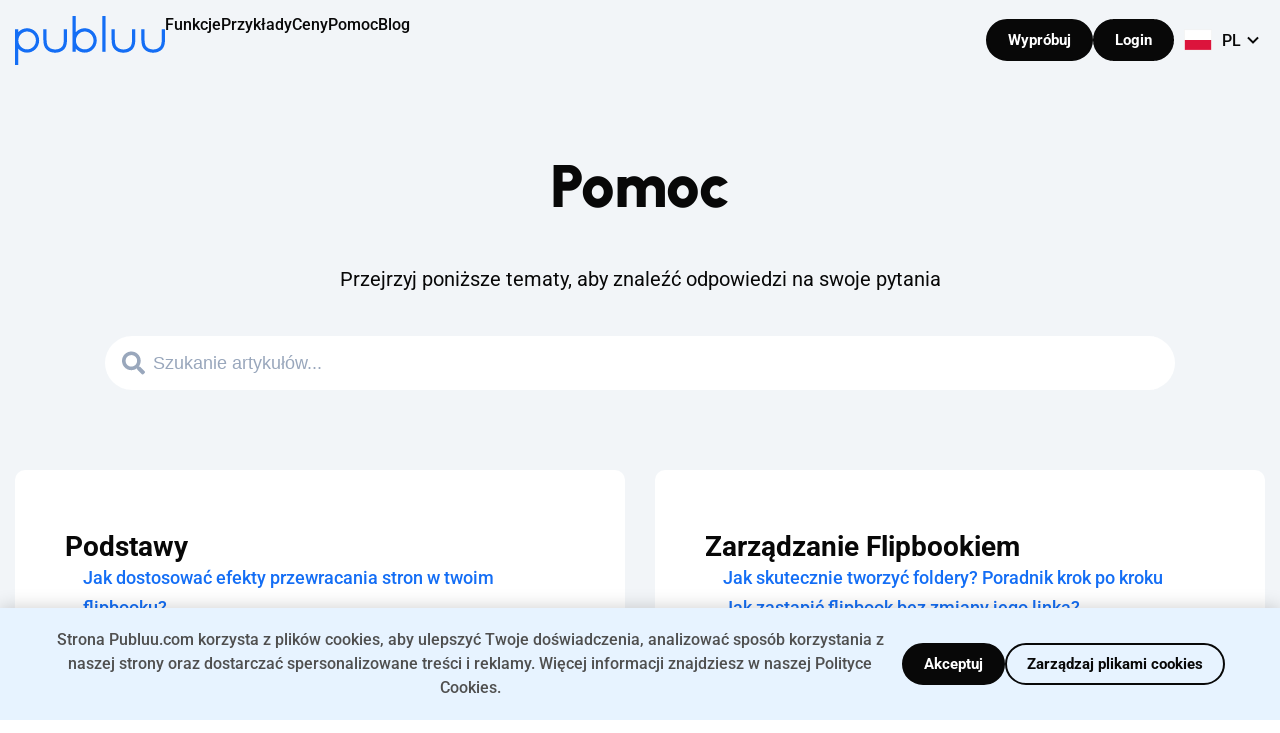

--- FILE ---
content_type: text/html; charset=UTF-8
request_url: https://publuu.com/pl/pomoc/
body_size: 18263
content:
<!doctype html> 
<html class="no-js" data-scroll="0" lang="pl-PL"> 
<head><style>img.lazy{min-height:1px}</style><link href="https://d3vpszern3jgjo.cloudfront.net/wp-content/plugins/w3-total-cache/pub/js/lazyload.min.js" as="script">
<meta charset="utf-8">
<script data-cfasync="false">if(navigator.userAgent.match(/MSIE|Internet Explorer/i)||navigator.userAgent.match(/Trident\/7\..*?rv:11/i)){var href=document.location.href;if(!href.match(/[?&]iebrowser/)){if(href.indexOf("?")==-1){if(href.indexOf("#")==-1){document.location.href=href+"?iebrowser=1"}else{document.location.href=href.replace("#","?iebrowser=1#")}}else{if(href.indexOf("#")==-1){document.location.href=href+"&iebrowser=1"}else{document.location.href=href.replace("#","&iebrowser=1#")}}}}</script>
<script data-cfasync="false">class FVMLoader{constructor(e){this.triggerEvents=e,this.eventOptions={passive:!0},this.userEventListener=this.triggerListener.bind(this),this.delayedScripts={normal:[],async:[],defer:[]},this.allJQueries=[]}_addUserInteractionListener(e){this.triggerEvents.forEach(t=>window.addEventListener(t,e.userEventListener,e.eventOptions))}_removeUserInteractionListener(e){this.triggerEvents.forEach(t=>window.removeEventListener(t,e.userEventListener,e.eventOptions))}triggerListener(){this._removeUserInteractionListener(this),"loading"===document.readyState?document.addEventListener("DOMContentLoaded",this._loadEverythingNow.bind(this)):this._loadEverythingNow()}async _loadEverythingNow(){this._runAllDelayedCSS(),this._delayEventListeners(),this._delayJQueryReady(this),this._handleDocumentWrite(),this._registerAllDelayedScripts(),await this._loadScriptsFromList(this.delayedScripts.normal),await this._loadScriptsFromList(this.delayedScripts.defer),await this._loadScriptsFromList(this.delayedScripts.async),await this._triggerDOMContentLoaded(),await this._triggerWindowLoad(),window.dispatchEvent(new Event("wpr-allScriptsLoaded"))}_registerAllDelayedScripts(){document.querySelectorAll("script[type=fvmdelay]").forEach(e=>{e.hasAttribute("src")?e.hasAttribute("async")&&!1!==e.async?this.delayedScripts.async.push(e):e.hasAttribute("defer")&&!1!==e.defer||"module"===e.getAttribute("data-type")?this.delayedScripts.defer.push(e):this.delayedScripts.normal.push(e):this.delayedScripts.normal.push(e)})}_runAllDelayedCSS(){document.querySelectorAll("link[rel=fvmdelay]").forEach(e=>{e.setAttribute("rel","stylesheet")})}async _transformScript(e){return await this._requestAnimFrame(),new Promise(t=>{const n=document.createElement("script");let r;[...e.attributes].forEach(e=>{let t=e.nodeName;"type"!==t&&("data-type"===t&&(t="type",r=e.nodeValue),n.setAttribute(t,e.nodeValue))}),e.hasAttribute("src")?(n.addEventListener("load",t),n.addEventListener("error",t)):(n.text=e.text,t()),e.parentNode.replaceChild(n,e)})}async _loadScriptsFromList(e){const t=e.shift();return t?(await this._transformScript(t),this._loadScriptsFromList(e)):Promise.resolve()}_delayEventListeners(){let e={};function t(t,n){!function(t){function n(n){return e[t].eventsToRewrite.indexOf(n)>=0?"wpr-"+n:n}e[t]||(e[t]={originalFunctions:{add:t.addEventListener,remove:t.removeEventListener},eventsToRewrite:[]},t.addEventListener=function(){arguments[0]=n(arguments[0]),e[t].originalFunctions.add.apply(t,arguments)},t.removeEventListener=function(){arguments[0]=n(arguments[0]),e[t].originalFunctions.remove.apply(t,arguments)})}(t),e[t].eventsToRewrite.push(n)}function n(e,t){let n=e[t];Object.defineProperty(e,t,{get:()=>n||function(){},set(r){e["wpr"+t]=n=r}})}t(document,"DOMContentLoaded"),t(window,"DOMContentLoaded"),t(window,"load"),t(window,"pageshow"),t(document,"readystatechange"),n(document,"onreadystatechange"),n(window,"onload"),n(window,"onpageshow")}_delayJQueryReady(e){let t=window.jQuery;Object.defineProperty(window,"jQuery",{get:()=>t,set(n){if(n&&n.fn&&!e.allJQueries.includes(n)){n.fn.ready=n.fn.init.prototype.ready=function(t){e.domReadyFired?t.bind(document)(n):document.addEventListener("DOMContentLoaded2",()=>t.bind(document)(n))};const t=n.fn.on;n.fn.on=n.fn.init.prototype.on=function(){if(this[0]===window){function e(e){return e.split(" ").map(e=>"load"===e||0===e.indexOf("load.")?"wpr-jquery-load":e).join(" ")}"string"==typeof arguments[0]||arguments[0]instanceof String?arguments[0]=e(arguments[0]):"object"==typeof arguments[0]&&Object.keys(arguments[0]).forEach(t=>{delete Object.assign(arguments[0],{[e(t)]:arguments[0][t]})[t]})}return t.apply(this,arguments),this},e.allJQueries.push(n)}t=n}})}async _triggerDOMContentLoaded(){this.domReadyFired=!0,await this._requestAnimFrame(),document.dispatchEvent(new Event("DOMContentLoaded2")),await this._requestAnimFrame(),window.dispatchEvent(new Event("DOMContentLoaded2")),await this._requestAnimFrame(),document.dispatchEvent(new Event("wpr-readystatechange")),await this._requestAnimFrame(),document.wpronreadystatechange&&document.wpronreadystatechange()}async _triggerWindowLoad(){await this._requestAnimFrame(),window.dispatchEvent(new Event("wpr-load")),await this._requestAnimFrame(),window.wpronload&&window.wpronload(),await this._requestAnimFrame(),this.allJQueries.forEach(e=>e(window).trigger("wpr-jquery-load")),window.dispatchEvent(new Event("wpr-pageshow")),await this._requestAnimFrame(),window.wpronpageshow&&window.wpronpageshow()}_handleDocumentWrite(){const e=new Map;document.write=document.writeln=function(t){const n=document.currentScript,r=document.createRange(),i=n.parentElement;let a=e.get(n);void 0===a&&(a=n.nextSibling,e.set(n,a));const s=document.createDocumentFragment();r.setStart(s,0),s.appendChild(r.createContextualFragment(t)),i.insertBefore(s,a)}}async _requestAnimFrame(){return new Promise(e=>requestAnimationFrame(e))}static run(){const e=new FVMLoader(["keydown","mousemove","touchmove","touchstart","touchend","wheel"]);e._addUserInteractionListener(e)}}FVMLoader.run();</script>
<meta http-equiv="x-ua-compatible" content="ie=edge">
<meta name="viewport" content="width=device-width, initial-scale=1.0, maximum-scale=5.0, user-scalable=yes, viewport-fit=cover" />
<meta name="p:domain_verify" content="38e43276d1b799940f5c4b9eed8795e7" />
<meta property="og:image:alt" content="Publuu Flipbook Maker" />
<script type="application/ld+json">
{
"@context": "https://schema.org",
"@type": "Corporation",
"name": "Publuu",
"description": "Publuu - Online Flipbook Maker - Convert your PDF file into an online flipbook with a realistic page-flip animation. Add interactive elements, share and track how it performs.",
"url": "https://publuu.com",
"sameAs": [
"https://www.facebook.com/publuu/",
"https://www.instagram.com/publuu/",
"https://www.linkedin.com/company/51717908",
"https://www.youtube.com/channel/UCNcTIPwbjHOTICunLZj2Z7w"
],
"logo": "https://d3vpszern3jgjo.cloudfront.net/wp-content/uploads/2021/04/cropped-fffff-1.png",
"image": "https://d3vpszern3jgjo.cloudfront.net/wp-content/themes/setupo-new/public/images/logo-blue.svg",
"contactPoint" : [
{
"@type" : "ContactPoint",
"telephone" : "+ 1-213-3296050",
"contactType" : "support",
"areaServed" : ["US","CA", "GB", "AU"]
}
]
}
</script>
<meta name='robots' content='index, follow, max-image-preview:large, max-snippet:-1, max-video-preview:-1' />
<link rel="alternate" href="https://publuu.com/help/" hreflang="en" />
<link rel="alternate" href="https://publuu.com/pl/pomoc/" hreflang="pl" />
<link rel="alternate" href="https://publuu.com/fr/guide-daide/" hreflang="fr" />
<link rel="alternate" href="https://publuu.com/es/ayuda/" hreflang="es" />
<link rel="alternate" href="https://publuu.com/de/hilfe/" hreflang="de" />
<link rel="alternate" href="https://publuu.com/it/aiuto/" hreflang="it" />
<link rel="alternate" href="https://publuu.com/help/" hreflang="x-default" /><title>Pomoc | Publuu</title>
<link rel="canonical" href="https://publuu.com/pl/pomoc/" />
<meta property="og:locale" content="pl_PL" />
<meta property="og:locale:alternate" content="en_US" />
<meta property="og:locale:alternate" content="fr_FR" />
<meta property="og:locale:alternate" content="es_ES" />
<meta property="og:locale:alternate" content="de_DE" />
<meta property="og:locale:alternate" content="it_IT" />
<meta property="og:type" content="article" />
<meta property="og:title" content="Pomoc | Publuu" />
<meta property="og:url" content="https://publuu.com/pl/pomoc/" />
<meta property="og:site_name" content="Publuu" />
<meta property="og:image" content="https://d3vpszern3jgjo.cloudfront.net/wp-content/uploads/2022/07/other-page-thumb.jpg" />
<meta property="og:image:width" content="1200" />
<meta property="og:image:height" content="630" />
<meta property="og:image:type" content="image/jpeg" />
<meta name="twitter:card" content="summary_large_image" />
<meta name="twitter:site" content="@Publuu1" />
<script type="application/ld+json" class="yoast-schema-graph">{"@context":"https://schema.org","@graph":[{"@type":"CollectionPage","@id":"https://publuu.com/pl/pomoc/","url":"https://publuu.com/pl/pomoc/","name":"Pomoc | Publuu","isPartOf":{"@id":"https://publuu.com/pl/#website"},"primaryImageOfPage":{"@id":"https://publuu.com/pl/pomoc/#primaryimage"},"image":{"@id":"https://publuu.com/pl/pomoc/#primaryimage"},"thumbnailUrl":"https://d1q3gj91a17lu.cloudfront.net/wp-content/uploads/2025/09/24091356/how-to-create-folders.jpg","breadcrumb":{"@id":"https://publuu.com/pl/pomoc/#breadcrumb"},"inLanguage":"pl-PL"},{"@type":"ImageObject","inLanguage":"pl-PL","@id":"https://publuu.com/pl/pomoc/#primaryimage","url":"https://d1q3gj91a17lu.cloudfront.net/wp-content/uploads/2025/09/24091356/how-to-create-folders.jpg","contentUrl":"https://d1q3gj91a17lu.cloudfront.net/wp-content/uploads/2025/09/24091356/how-to-create-folders.jpg","width":1140,"height":674,"caption":"How to create folders?"},{"@type":"BreadcrumbList","@id":"https://publuu.com/pl/pomoc/#breadcrumb","itemListElement":[{"@type":"ListItem","position":1,"name":"Strona główna","item":"https://publuu.com/pl/"},{"@type":"ListItem","position":2,"name":"Pomoc"}]},{"@type":"WebSite","@id":"https://publuu.com/pl/#website","url":"https://publuu.com/pl/","name":"Publuu","description":"Twoje czasopisma i katalogi","publisher":{"@id":"https://publuu.com/pl/#organization"},"potentialAction":[{"@type":"SearchAction","target":{"@type":"EntryPoint","urlTemplate":"https://publuu.com/pl/?s={search_term_string}"},"query-input":{"@type":"PropertyValueSpecification","valueRequired":true,"valueName":"search_term_string"}}],"inLanguage":"pl-PL"},{"@type":"Organization","@id":"https://publuu.com/pl/#organization","name":"PUBLUU","url":"https://publuu.com/pl/","logo":{"@type":"ImageObject","inLanguage":"pl-PL","@id":"https://publuu.com/pl/#/schema/logo/image/","url":"https://d3vpszern3jgjo.cloudfront.net/wp-content/uploads/2021/04/cropped-fffff-1.png","contentUrl":"https://d3vpszern3jgjo.cloudfront.net/wp-content/uploads/2021/04/cropped-fffff-1.png","width":512,"height":512,"caption":"PUBLUU"},"image":{"@id":"https://publuu.com/pl/#/schema/logo/image/"},"sameAs":["https://www.facebook.com/publuu","https://x.com/Publuu1","https://www.instagram.com/publuu/","https://www.linkedin.com/company/51717908","https://www.youtube.com/channel/UCNcTIPwbjHOTICunLZj2Z7w"]}]}</script>
<meta name="referrer" content="no-referrer-when-downgrade"> 
<style> /* latin-ext */ @font-face { font-family: 'Roboto'; font-style: normal; font-weight: 300; font-stretch: 100%; font-display: swap; src: url(https://d3vpszern3jgjo.cloudfront.net/wp-content/themes/setupo-new/public/fonts/KFO7CnqEu92Fr1ME7kSn66aGLdTylUAMa3KUBGEe.woff2) format('woff2'); unicode-range: U+0100-02BA, U+02BD-02C5, U+02C7-02CC, U+02CE-02D7, U+02DD-02FF, U+0304, U+0308, U+0329, U+1D00-1DBF, U+1E00-1E9F, U+1EF2-1EFF, U+2020, U+20A0-20AB, U+20AD-20C0, U+2113, U+2C60-2C7F, U+A720-A7FF; } /* latin */ @font-face { font-family: 'Roboto'; font-style: normal; font-weight: 300; font-stretch: 100%; font-display: swap; src: url(https://d3vpszern3jgjo.cloudfront.net/wp-content/themes/setupo-new/public/fonts/KFO7CnqEu92Fr1ME7kSn66aGLdTylUAMa3yUBA.woff2) format('woff2'); unicode-range: U+0000-00FF, U+0131, U+0152-0153, U+02BB-02BC, U+02C6, U+02DA, U+02DC, U+0304, U+0308, U+0329, U+2000-206F, U+20AC, U+2122, U+2191, U+2193, U+2212, U+2215, U+FEFF, U+FFFD; } /* latin-ext */ @font-face { font-family: 'Roboto'; font-style: normal; font-weight: 400; font-stretch: 100%; font-display: swap; src: url(https://d3vpszern3jgjo.cloudfront.net/wp-content/themes/setupo-new/public/fonts/KFO7CnqEu92Fr1ME7kSn66aGLdTylUAMa3KUBGEe.woff2) format('woff2'); unicode-range: U+0100-02BA, U+02BD-02C5, U+02C7-02CC, U+02CE-02D7, U+02DD-02FF, U+0304, U+0308, U+0329, U+1D00-1DBF, U+1E00-1E9F, U+1EF2-1EFF, U+2020, U+20A0-20AB, U+20AD-20C0, U+2113, U+2C60-2C7F, U+A720-A7FF; } /* latin */ @font-face { font-family: 'Roboto'; font-style: normal; font-weight: 400; font-stretch: 100%; font-display: swap; src: url(https://d3vpszern3jgjo.cloudfront.net/wp-content/themes/setupo-new/public/fonts/KFO7CnqEu92Fr1ME7kSn66aGLdTylUAMa3yUBA.woff2) format('woff2'); unicode-range: U+0000-00FF, U+0131, U+0152-0153, U+02BB-02BC, U+02C6, U+02DA, U+02DC, U+0304, U+0308, U+0329, U+2000-206F, U+20AC, U+2122, U+2191, U+2193, U+2212, U+2215, U+FEFF, U+FFFD; } /* latin-ext */ @font-face { font-family: 'Roboto'; font-style: normal; font-weight: 500; font-stretch: 100%; font-display: swap; src: url(https://d3vpszern3jgjo.cloudfront.net/wp-content/themes/setupo-new/public/fonts/KFO7CnqEu92Fr1ME7kSn66aGLdTylUAMa3KUBGEe.woff2) format('woff2'); unicode-range: U+0100-02BA, U+02BD-02C5, U+02C7-02CC, U+02CE-02D7, U+02DD-02FF, U+0304, U+0308, U+0329, U+1D00-1DBF, U+1E00-1E9F, U+1EF2-1EFF, U+2020, U+20A0-20AB, U+20AD-20C0, U+2113, U+2C60-2C7F, U+A720-A7FF; } /* latin */ @font-face { font-family: 'Roboto'; font-style: normal; font-weight: 500; font-stretch: 100%; font-display: swap; src: url(https://d3vpszern3jgjo.cloudfront.net/wp-content/themes/setupo-new/public/fonts/KFO7CnqEu92Fr1ME7kSn66aGLdTylUAMa3yUBA.woff2) format('woff2'); unicode-range: U+0000-00FF, U+0131, U+0152-0153, U+02BB-02BC, U+02C6, U+02DA, U+02DC, U+0304, U+0308, U+0329, U+2000-206F, U+20AC, U+2122, U+2191, U+2193, U+2212, U+2215, U+FEFF, U+FFFD; } /* latin-ext */ @font-face { font-family: 'Roboto'; font-style: normal; font-weight: 700; font-stretch: 100%; font-display: swap; src: url(https://d3vpszern3jgjo.cloudfront.net/wp-content/themes/setupo-new/public/fonts/KFO7CnqEu92Fr1ME7kSn66aGLdTylUAMa3KUBGEe.woff2) format('woff2'); unicode-range: U+0100-02BA, U+02BD-02C5, U+02C7-02CC, U+02CE-02D7, U+02DD-02FF, U+0304, U+0308, U+0329, U+1D00-1DBF, U+1E00-1E9F, U+1EF2-1EFF, U+2020, U+20A0-20AB, U+20AD-20C0, U+2113, U+2C60-2C7F, U+A720-A7FF; } /* latin */ @font-face { font-family: 'Roboto'; font-style: normal; font-weight: 700; font-stretch: 100%; font-display: swap; src: url(https://d3vpszern3jgjo.cloudfront.net/wp-content/themes/setupo-new/public/fonts/KFO7CnqEu92Fr1ME7kSn66aGLdTylUAMa3yUBA.woff2) format('woff2'); unicode-range: U+0000-00FF, U+0131, U+0152-0153, U+02BB-02BC, U+02C6, U+02DA, U+02DC, U+0304, U+0308, U+0329, U+2000-206F, U+20AC, U+2122, U+2191, U+2193, U+2212, U+2215, U+FEFF, U+FFFD; } /* latin-ext */ @font-face { font-family: 'Roboto'; font-style: normal; font-weight: 900; font-stretch: 100%; font-display: swap; src: url(https://d3vpszern3jgjo.cloudfront.net/wp-content/themes/setupo-new/public/fonts/KFO7CnqEu92Fr1ME7kSn66aGLdTylUAMa3KUBGEe.woff2) format('woff2'); unicode-range: U+0100-02BA, U+02BD-02C5, U+02C7-02CC, U+02CE-02D7, U+02DD-02FF, U+0304, U+0308, U+0329, U+1D00-1DBF, U+1E00-1E9F, U+1EF2-1EFF, U+2020, U+20A0-20AB, U+20AD-20C0, U+2113, U+2C60-2C7F, U+A720-A7FF; } /* latin */ @font-face { font-family: 'Roboto'; font-style: normal; font-weight: 900; font-stretch: 100%; font-display: swap; src: url(https://d3vpszern3jgjo.cloudfront.net/wp-content/themes/setupo-new/public/fonts/KFO7CnqEu92Fr1ME7kSn66aGLdTylUAMa3yUBA.woff2) format('woff2'); unicode-range: U+0000-00FF, U+0131, U+0152-0153, U+02BB-02BC, U+02C6, U+02DA, U+02DC, U+0304, U+0308, U+0329, U+2000-206F, U+20AC, U+2122, U+2191, U+2193, U+2212, U+2215, U+FEFF, U+FFFD; } /* latin-ext */ @font-face { font-family: 'Urbanist'; font-style: normal; font-weight: 300 900; font-display: swap; src: url(https://d3vpszern3jgjo.cloudfront.net/wp-content/themes/setupo-new/public/fonts/L0x-DF02iFML4hGCyMqrbS10ig.woff2) format('woff2'); unicode-range: U+0100-02BA, U+02BD-02C5, U+02C7-02CC, U+02CE-02D7, U+02DD-02FF, U+0304, U+0308, U+0329, U+1D00-1DBF, U+1E00-1E9F, U+1EF2-1EFF, U+2020, U+20A0-20AB, U+20AD-20C0, U+2113, U+2C60-2C7F, U+A720-A7FF; } /* latin */ @font-face { font-family: 'Urbanist'; font-style: normal; font-weight: 300 900; font-display: swap; src: url(https://d3vpszern3jgjo.cloudfront.net/wp-content/themes/setupo-new/public/fonts/L0x-DF02iFML4hGCyMqlbS0.woff2) format('woff2'); unicode-range: U+0000-00FF, U+0131, U+0152-0153, U+02BB-02BC, U+02C6, U+02DA, U+02DC, U+0304, U+0308, U+0329, U+2000-206F, U+20AC, U+2122, U+2191, U+2193, U+2212, U+2215, U+FEFF, U+FFFD; } </style> 
<script>
window.dataLayer = window.dataLayer || [];
function gtag(){dataLayer.push(arguments);}
gtag('consent', 'default', {
'ad_storage': 'denied',
'ad_user_data': 'denied',
'ad_personalization': 'denied',
'analytics_storage': 'granted'
});
</script>
<script async src="https://www.googletagmanager.com/gtag/js?id=G-8FEZZE9X7M"></script>
<script>
window.dataLayer = window.dataLayer || [];
function gtag(){dataLayer.push(arguments);}
gtag('js', new Date());
gtag('config', 'G-8FEZZE9X7M');
</script>
<script>
function createCookie(name, value, days) {
let expires = "";
if (days) {
const date = new Date();
const dayMs = 24 * 60 * 60 * 1000;
date.setTime(date.getTime() + (days * dayMs));
expires = "; expires=" + date.toGMTString();
}
document.cookie = name + "=" + value + expires + "; domain=.publuu.com; path=/";
}
function getCookie1(name) {
const value = `; ${document.cookie}`;
const parts = value.split(`; ${name}=`);
if (parts.length === 2) return parts.pop().split(';').shift();
}
if (!getCookie1("first-page")){
console.log("create cookies..");
createCookie("first-page", window.location.href, 30);
createCookie("first-page-date", new Date().toISOString(), 30);
}
const u = new URL(window.location.href);
const p = u.searchParams;
const hasParam = p.has("gclid") || p.has("gad_source") || p.has("gad_campaignid");
if (hasParam && !getCookie1("first-gads-url")) {
console.log("create cookies..");
createCookie("first-gads-url", window.location.href, 30);
createCookie("first-gads-date", new Date().toISOString(), 30);
}
</script>
<script>
(() => {
const parseCookies = () => {
const cookies = document.cookie.split('; ');
const cookieObject = {};
cookies.forEach(cookie => {
const [name, value] = cookie.split('=');
cookieObject[decodeURIComponent(name)] = decodeURIComponent(value || '');
});
return cookieObject;
};
const getCookie = (key) => {
if (!document.cookie || !document.cookie.includes(key)) return null;
const parsedCookies = parseCookies();
if (!parsedCookies.hasOwnProperty(key)) return null;
return parsedCookies[key];
};
const cmsLoggedIn = getCookie('pub-cms_logged_in');
window.isCmsLoggedIn = !!cmsLoggedIn && cmsLoggedIn == '1';
const isAuthPage = [
'/login/', 
'/register/', 
'/registeralt/',
'/demo-register/',
'demo-registrierung',
'registro-de-demostracion',
'inscription-a-la-demo',
'rejestracja-demo',
'demo-registreerimine',
'registrazione-demo'
].some(path => document.location.pathname.includes(path));
if (window.isCmsLoggedIn && isAuthPage) {
window.location.href = ['https://publuu.com/account/cms/authorize/', window.location.search].filter(Boolean).join('');
return;
}
})();
</script>
<link rel="next" href="https://publuu.com/pl/pomoc/page/2/" /> 
<style id='wp-img-auto-sizes-contain-inline-css' type='text/css'> img:is([sizes=auto i],[sizes^="auto," i]){contain-intrinsic-size:3000px 1500px} /*# sourceURL=wp-img-auto-sizes-contain-inline-css */ </style> 
<link rel='stylesheet' id='categories-images-styles-css' href='https://d3vpszern3jgjo.cloudfront.net/wp-content/plugins/categories-images/assets/css/zci-styles.css?ver=3.3.1' type='text/css' media='all' /> 
<link rel='stylesheet' id='publuu-general-css' href='https://d3vpszern3jgjo.cloudfront.net/wp-content/themes/setupo-new/public/css/new-theme/general.css?ver=2026.01.22.05' type='text/css' media='all' /> 
<link rel='stylesheet' id='publuu-common-css' href='https://d3vpszern3jgjo.cloudfront.net/wp-content/themes/setupo-new/public/css/new-theme/common.min.css?ver=2026.01.22.05' type='text/css' media='all' /> 
<link rel='stylesheet' id='blog-css' href='https://d3vpszern3jgjo.cloudfront.net/wp-content/themes/setupo-new/public/css/new-theme/pages/blog/bundle.css?ver=2026.01.22.05' type='text/css' media='all' /> 
<link rel="icon" href="https://d3vpszern3jgjo.cloudfront.net/wp-content/uploads/2021/04/cropped-fffff-240x240.png" sizes="192x192" /> 
<style> img:is([sizes="auto" i], [sizes^="auto," i]) { contain-intrinsic-size: auto none; } </style> 
<script>
document.addEventListener('DOMContentLoaded', function () {
if (window.isCmsLoggedIn) {
const headerWrapper = document.querySelector('.header__wrapper');
if (headerWrapper) {
headerWrapper.classList.add('logged-in');
}
}
});
</script>
<style> html { scroll-behavior: smooth; } .header__logo { z-index: 100; } .with--search-bar .header__menu__item--dropdown { pointer-events: none; } @media(min-width: 1201px) { .header__control__icon--search.focused { display: none !important; } } </style> 
</head>
<body class="archive category category-pomoc category-154 wp-custom-logo wp-theme-setupo-new setupo"> <main class="main"> <header class="header header--new header--white"> <div class="mobile-search-overlay"></div> <div class="header__top"> <div class="container"> <div class="header__wrapper"> <div class="header__content"> <div class="header__control__box--search desktop" hidden> <div class="icon--close hidden"> <img class="skip-lazy" src="https://d3vpszern3jgjo.cloudfront.net/wp-content/themes/setupo-new/public/assets/icons/close-icon.svg" width="14" height="14" alt="Close" /> </div> <div class="header__control__icon--search" style="display: none;"> <img class="skip-lazy icon-search-white" src="https://d3vpszern3jgjo.cloudfront.net/wp-content/themes/setupo-new/public/assets/icons/search-loop-white.svg" width="21" height="21" alt="Search" /> <img class="skip-lazy icon-search-black" src="https://d3vpszern3jgjo.cloudfront.net/wp-content/themes/setupo-new/public/assets/icons/search-loop.svg" width="21" height="21" alt="Search" /> <img class="skip-lazy icon-new" src="https://d3vpszern3jgjo.cloudfront.net/wp-content/themes/setupo-new/public/assets/icons/search-loop.svg" width="21" height="21" alt="Search" /> </div> <input type="text" class="search-box-input" autocomplete="off" placeholder="Wyszukaj" id="search-box-input" /> <div class="header__control__icon--search opened"> <img class="skip-lazy" src="https://d3vpszern3jgjo.cloudfront.net/wp-content/themes/setupo-new/public/assets/icons/search-loop.svg" width="21" height="21" alt="Search"> </div> </div> <a href="https://publuu.com/pl/" class="header__logo" title="Publuu"> <svg width="150" height="49" viewbox="0 0 150 49" fill="none" xmlns="http://www.w3.org/2000/svg"> <title>Publuu</title> <desc>publuu logo</desc> <g clip-path="url(#clip0_21_13)"> <path d="M12.0975 12.2266C8.73065 12.2266 5.54954 13.6636 3.25077 16.1371V13.1924H0V49.0001H3.25077V32.7453C5.54954 35.2189 8.73065 36.6559 12.0975 36.6559C18.7384 36.6559 24.1486 31.1669 24.1486 24.4294C24.1486 17.6919 18.7384 12.2266 12.0975 12.2266ZM20.9211 24.453C20.9211 29.3766 16.9737 33.3814 12.1207 33.3814C7.2678 33.3814 3.32043 29.3766 3.32043 24.453C3.32043 19.5294 7.2678 15.5246 12.1207 15.5246C16.9737 15.5246 20.9211 19.5294 20.9211 24.453Z" fill="#fff"/> <path d="M69.6825 12.2264C66.3156 12.2264 63.1345 13.6635 60.8357 16.137V0H57.585V35.8077H60.8357V32.7452C63.1345 35.2188 66.3156 36.6558 69.6825 36.6558C76.3234 36.6558 81.7336 31.1668 81.7336 24.4293C81.7336 17.6918 76.3234 12.2264 69.6825 12.2264ZM78.506 24.4529C78.506 29.3764 74.5586 33.3813 69.7057 33.3813C64.8528 33.3813 60.9054 29.3764 60.9054 24.4529C60.9054 19.5293 64.8528 15.5245 69.7057 15.5245C74.5586 15.5245 78.506 19.5293 78.506 24.4529Z" fill="#fff"/> <path d="M90.5574 0H87.3066V35.8077H90.5574V0Z" fill="#fff"/> <path d="M146.749 13.1924V23.3457C146.749 27.2799 146.192 29.4943 144.822 30.9313C142.825 33.0044 140.155 33.452 138.251 33.452C136.3 33.452 133.56 33.0044 131.61 30.9313C130.194 29.4236 129.567 27.1385 129.567 23.3457V13.1924H126.316V23.3457C126.316 28.1044 127.198 31.0491 129.242 33.2164C131.424 35.5251 134.536 36.7265 138.228 36.7265H138.297C141.92 36.703 144.985 35.478 147.144 33.2164C149.652 30.578 149.977 26.7381 149.977 23.3457V13.1924H146.749Z" fill="#fff"/> <path d="M117.028 23.3457C117.028 27.2799 116.47 29.4943 115.1 30.9313C113.104 33.0044 110.433 33.452 108.529 33.452C106.579 33.452 103.839 33.0044 101.888 30.9313C100.472 29.4236 99.845 27.1385 99.845 23.3457V13.1924H96.5942V23.3457C96.5942 28.1044 97.4766 31.0491 99.5199 33.2164C101.703 35.5251 104.814 36.7265 108.506 36.7265H108.576C112.198 36.703 115.263 35.478 117.422 33.2164C119.93 30.578 120.255 26.7381 120.255 23.3457V13.1924H117.004V23.3457H117.028Z" fill="#fff"/> <path d="M48.7616 23.3457C48.7616 27.2799 48.2043 29.4943 46.8343 30.9313C44.8374 33.0044 42.1671 33.452 40.2631 33.452C38.3126 33.452 35.5727 33.0044 33.6222 30.9313C32.2058 29.4236 31.5789 27.1385 31.5789 23.3457V13.1924H28.3281V23.3457C28.3281 28.1044 29.2105 31.0491 31.2538 33.2164C33.4365 35.5251 36.5479 36.7265 40.2399 36.7265H40.3096C43.9318 36.703 46.9969 35.478 49.1563 33.2164C51.664 30.578 51.9891 26.7381 51.9891 23.3457V13.1924H48.7383V23.3457H48.7616Z" fill="#fff"/> </g> <defs> <clippath id="clip0_21_13"> <rect width="150" height="49" fill="white"/> </clippath> </defs> </svg> </a> <div class="header__button__and__search"> <div class="header__control__box--search mobile"> <img hidden =1 class="skip-lazy icon-search-black-variant" src="https://d3vpszern3jgjo.cloudfront.net/wp-content/themes/setupo-new/public/assets/icons/search_loop_mobile.svg" width="26" height="26" alt="Search" /> <div hidden class="icon--close hidden"> <img class="skip-lazy" src="https://d3vpszern3jgjo.cloudfront.net/wp-content/themes/setupo-new/public/assets/icons/icon_close_mobile.svg" width="21" height="21" alt="Close" /> </div> <div hidden class="header__control__icon--search" style="display: none;"> <img class="skip-lazy icon-search-white" src="https://d3vpszern3jgjo.cloudfront.net/wp-content/themes/setupo-new/public/assets/icons/search-loop-white.svg" width="21" height="21" alt="Search" /> <img class="skip-lazy icon-new" src="https://d3vpszern3jgjo.cloudfront.net/wp-content/themes/setupo-new/public/assets/icons/search_loop_mobile.svg" width="26" height="26" alt="Search" /> </div> <input hidden type="text" class="search-box-input" autocomplete="off" placeholder="Wyszukaj" id="search-box-input" /> <button type="button" class="btn--mobile-nav" aria-label="Open menu" aria-controls="menu"> <svg width="32" height="32" viewbox="0 0 32 32" fill="none" xmlns="http://www.w3.org/2000/svg"> <path d="M4 8H28V10.6667H4V8ZM4 14.6667H28V17.3333H4V14.6667ZM4 21.3333H28V24H4V21.3333Z" fill="#fff"/> </svg> </button> </div> </div> <div class="header__nav"> <nav style="width: 100%;"> <ul class="header__menu" role="menu" id="menu"> <li class="header__menu__item header__menu__item--dropdown" tabindex="0" role="menuitem"> <button class="header__menu__button" type="button"> <span class="header__menu__item__text">Funkcje</span> <div class="header__menu__item__icon"> <svg width="24" height="25" viewbox="0 0 24 25" fill="none" xmlns="http://www.w3.org/2000/svg"> <path d="M7.42 9.08984L12 13.6698L16.59 9.08984L18 10.4998L12 16.4998L6 10.4998L7.42 9.08984Z" fill="#fff"/> </svg> </div> </button> <div class="header__dropdown"> <div class="header__dropdown__wrapper"> <ul class="header__dropdown__list__wrapper" role="menu"> <li class="header__dropdown__item"> <a href="https://publuu.com/pl/custom-flipbook/" role="menuitem"> <img class="header__dropdown__item__icon lazy" src="data:image/svg+xml,%3Csvg%20xmlns='http://www.w3.org/2000/svg'%20viewBox='0%200%201%201'%3E%3C/svg%3E" data-src="https://d3vpszern3jgjo.cloudfront.net/wp-content/themes/setupo-new/public/assets/header-icons/custom_branding_icon.svg" alt="Personalizacja" /> Personalizacja </a> </li> <li class="header__dropdown__item"> <a href="https://publuu.com/pl/interactive-pdf/" role="menuitem"> <img class="header__dropdown__item__icon lazy" src="data:image/svg+xml,%3Csvg%20xmlns='http://www.w3.org/2000/svg'%20viewBox='0%200%201%201'%3E%3C/svg%3E" data-src="https://d3vpszern3jgjo.cloudfront.net/wp-content/themes/setupo-new/public/assets/header-icons/interactive_elements_icon.svg" alt="Interaktywności"/> Interaktywności </a> </li> <li class="header__dropdown__item"> <a href="https://publuu.com/pl/share-pdf-documents-online/" role="menuitem"> <img class="header__dropdown__item__icon lazy" src="data:image/svg+xml,%3Csvg%20xmlns='http://www.w3.org/2000/svg'%20viewBox='0%200%201%201'%3E%3C/svg%3E" data-src="https://d3vpszern3jgjo.cloudfront.net/wp-content/themes/setupo-new/public/assets/header-icons/sharing_options_icon.svg" alt="Udostępnianie" /> Udostępnianie </a> </li> <li class="header__dropdown__item"> <a href="https://publuu.com/pl/embed-pdf/" role="menuitem"> <img class="header__dropdown__item__icon lazy" src="data:image/svg+xml,%3Csvg%20xmlns='http://www.w3.org/2000/svg'%20viewBox='0%200%201%201'%3E%3C/svg%3E" data-src="https://d3vpszern3jgjo.cloudfront.net/wp-content/themes/setupo-new/public/assets/header-icons/website_embedding_icon.svg" alt="Integracja ze stroną" /> Integracja ze stroną </a> </li> <li class="header__dropdown__item"> <a href="https://publuu.com/pl/protect-pdf/" role="menuitem"> <img class="header__dropdown__item__icon lazy" src="data:image/svg+xml,%3Csvg%20xmlns='http://www.w3.org/2000/svg'%20viewBox='0%200%201%201'%3E%3C/svg%3E" data-src="https://d3vpszern3jgjo.cloudfront.net/wp-content/themes/setupo-new/public/assets/header-icons/document_protection_icon.svg" alt="Ochrona treści" /> Ochrona treści </a> </li> <li class="header__dropdown__item"> <a href="https://publuu.com/pl/pdf-tracking/" role="menuitem"> <img class="header__dropdown__item__icon lazy" src="data:image/svg+xml,%3Csvg%20xmlns='http://www.w3.org/2000/svg'%20viewBox='0%200%201%201'%3E%3C/svg%3E" data-src="https://d3vpszern3jgjo.cloudfront.net/wp-content/themes/setupo-new/public/assets/header-icons/reader_analytics_icon.svg" alt="Śledzenie i statystyki" /> Śledzenie i statystyki </a> </li> <li class="header__dropdown__item"> <a href="https://publuu.com/pl/lead-capture-form/" role="menuitem"> <img class="header__dropdown__item__icon lazy" src="data:image/svg+xml,%3Csvg%20xmlns='http://www.w3.org/2000/svg'%20viewBox='0%200%201%201'%3E%3C/svg%3E" data-src="https://d3vpszern3jgjo.cloudfront.net/wp-content/themes/setupo-new/public/assets/header-icons/lead_generation_icon.svg" alt="Pozyskiwanie leadów" /> Pozyskiwanie leadów </a> </li> <li class="header__dropdown__item"> <a href="https://publuu.com/pl/powiadomienia-e-mail-w-czasie-rzeczywistym/" role="menuitem"> <img class="header__dropdown__item__icon lazy" src="data:image/svg+xml,%3Csvg%20xmlns='http://www.w3.org/2000/svg'%20viewBox='0%200%201%201'%3E%3C/svg%3E" data-src="https://d3vpszern3jgjo.cloudfront.net/wp-content/themes/setupo-new/public/assets/header-icons/e-mail_notifications_icon.svg" alt="Powiadomienia e-mail" /> Powiadomienia e-mail </a> </li> <li class="header__dropdown__item"> <a href="https://publuu.com/pl/przewracanie-strony/" role="menuitem"> <img class="header__dropdown__item__icon lazy" src="data:image/svg+xml,%3Csvg%20xmlns='http://www.w3.org/2000/svg'%20viewBox='0%200%201%201'%3E%3C/svg%3E" data-src="https://d3vpszern3jgjo.cloudfront.net/wp-content/themes/setupo-new/public/assets/header-icons/page_flip_effect_icon.svg" alt="Efekt przewracania stron" /> Efekt przewracania stron </a> </li> </ul> <div class="header__dropdown__separator"></div> <div class="header__dropdown__bottom_item"> <div class="header__dropdown__item"> <a href="https://publuu.com/pl/kiosk-online/"> <picture> <source media="(max-width: 1200px)" data-srcset="/wp-content/themes/setupo-new/public/assets/header-icons/virtual_bookshelf_icon_mobile.svg"> <img class="header__dropdown__bottom__item__icon lazy" src="data:image/svg+xml,%3Csvg%20xmlns='http://www.w3.org/2000/svg'%20viewBox='0%200%201%201'%3E%3C/svg%3E" data-src="https://d3vpszern3jgjo.cloudfront.net/wp-content/themes/setupo-new/public/assets/header-icons/virtual_bookshelf_icon.svg" alt="Biblioteka Online" /> </picture> Biblioteka Online </a> </div> <div class="header__dropdown__item"> <a href="https://publuu.com/pl/aplikacja-mobilna/"> <picture> <source media="(max-width: 1200px)" data-srcset="/wp-content/themes/setupo-new/public/assets/header-icons/flipbook_app_icon_mobile.svg"> <img class="header__dropdown__bottom__item__icon lazy" src="data:image/svg+xml,%3Csvg%20xmlns='http://www.w3.org/2000/svg'%20viewBox='0%200%201%201'%3E%3C/svg%3E" data-src="https://d3vpszern3jgjo.cloudfront.net/wp-content/themes/setupo-new/public/assets/header-icons/flipbook_app_icon.svg" alt="Aplikacja mobilna" /> </picture> Aplikacja mobilna </a> </div> </div> </div> </div> </li> <li class="header__menu__item"> <a href="https://publuu.com/pl/prezentacja-oferta-przyklady/" role="menuitem"> <span class="header__menu__item__text">Przykłady</span> <div class="header__menu__item__icon"> <svg width="24" height="25" viewbox="0 0 24 25" fill="none" xmlns="http://www.w3.org/2000/svg"> <path d="M8.58984 17.08L13.1698 12.5L8.58984 7.91L9.99984 6.5L15.9998 12.5L9.99984 18.5L8.58984 17.08Z" fill="#fff"/> </svg> </div> </a> </li> <li class="header__menu__item"> <a href="https://publuu.com/pl/ceny/" role="menuitem"> <span class="header__menu__item__text">Ceny</span> <div class="header__menu__item__icon"> <svg width="24" height="25" viewbox="0 0 24 25" fill="none" xmlns="http://www.w3.org/2000/svg"> <path d="M8.58984 17.08L13.1698 12.5L8.58984 7.91L9.99984 6.5L15.9998 12.5L9.99984 18.5L8.58984 17.08Z" fill="#fff"/> </svg> </div> </a> </li> <li class="header__menu__item"> <a href="https://publuu.com/pl/pomoc/" role="menuitem"> <span class="header__menu__item__text">Pomoc</span> <div class="header__menu__item__icon"> <svg width="24" height="25" viewbox="0 0 24 25" fill="none" xmlns="http://www.w3.org/2000/svg"> <path d="M8.58984 17.08L13.1698 12.5L8.58984 7.91L9.99984 6.5L15.9998 12.5L9.99984 18.5L8.58984 17.08Z" fill="#fff"/> </svg> </div> </a> </li> <li class="header__menu__item"> <a href="https://publuu.com/pl/knowledge-base/" role="menuitem"> <span class="header__menu__item__text">Blog</span> <div class="header__menu__item__icon"> <svg width="24" height="25" viewbox="0 0 24 25" fill="none" xmlns="http://www.w3.org/2000/svg"> <path d="M8.58984 17.08L13.1698 12.5L8.58984 7.91L9.99984 6.5L15.9998 12.5L9.99984 18.5L8.58984 17.08Z" fill="#fff"/> </svg> </div> </a> </li> </ul> </nav> <div class="header__controls"> <div class="header__controls__links"> <a href="#" class="btn header__control__btn header__control__btn--account" rel="nofollow noopener noreferrer" hidden>Konto</a> <a href="https://publuu.com/pl/register/" class="btn header__control__btn header__control__btn--register" hidden>Wypróbuj</a> <a href="https://publuu.com/pl/login/" class="btn header__control__btn header__control__btn--login" hidden>Login</a> </div> <div class="header__lang"> <div class="header__lang__toggle"> <div class="header__lang__image"> <svg xmlns="http://www.w3.org/2000/svg" width="34" height="26" viewbox="0 0 34 26" fill="none"><rect x="0.5" y="0.5" width="33" height="25.0005" stroke="#F2F2F2"/><path fill-rule="evenodd" clip-rule="evenodd" d="M33 25H1V1H33V25Z" fill="white"/><path fill-rule="evenodd" clip-rule="evenodd" d="M33 25.0005H1V13.0005H33V25.0005Z" fill="#DC143C"/></svg> </div> <span class="header__lang__text">PL</span> <div class="header__lang__icon"> <svg width="24" height="25" viewbox="0 0 24 25" fill="none" xmlns="http://www.w3.org/2000/svg"> <path d="M7.42 9.08984L12 13.6698L16.59 9.08984L18 10.4998L12 16.4998L6 10.4998L7.42 9.08984Z" fill="#fff"/> </svg> </div> </div> <div class="header__lang__dropdown__wrapper"> <div class="header__lang__dropdown"> <ul class="header__lang__dropdown__list"> <li class="header__lang__dropdown__item lang-item lang-item-28 lang-item-en lang-item-first" data-locale="en-US"> <a lang="en-US" hreflang="en-US" href="https://publuu.com/help/" class="header__lang__dropdown__link"> <span>English</span> <div class="header__lang__dropdown__flag"> <svg xmlns="http://www.w3.org/2000/svg" width="34" height="24" viewbox="0 0 34 24" fill="none"><rect x="0.5" y="0.5" width="33" height="23" stroke="#F2F2F2"/><path d="M1 1H33V23H1V1Z" fill="white"/><path d="M1 1H33V2.69181H1V1ZM1 4.38363H33V6.07544H1V4.38363ZM1 7.76725H33V9.45906H1V7.76725ZM1 11.1509H33V12.8427H1V11.1509ZM1 14.5409H33V16.2327H1V14.5409ZM1 17.9246H33V19.6164H1V17.9246ZM1 21.3082H33V23H1V21.3082Z" fill="#D80027"/><path d="M1 1H17V12.8427H1V1Z" fill="#2E52B2"/><path d="M3.98168 9.93509L3.73216 9.1117L3.4577 9.93509H2.63431L3.30175 10.4304L3.05224 11.2538L3.73216 10.7456L4.39337 11.2538L4.13762 10.4304L4.81754 9.93509H3.98168ZM7.49357 9.93509L7.23782 9.1117L6.97583 9.93509H6.15244L6.81988 10.4304L6.57037 11.2538L7.23782 10.7456L7.9115 11.2538L7.66199 10.4304L8.32943 9.93509H7.49357ZM11.0179 9.93509L10.7497 9.1117L10.5002 9.93509H9.65809L10.3442 10.4304L10.0823 11.2538L10.7497 10.7456L11.4359 11.2538L11.1739 10.4304L11.8413 9.93509H11.0179ZM14.5236 9.93509L14.2741 9.1117L14.0121 9.93509H13.1825L13.8561 10.4304L13.6066 11.2538L14.2741 10.7456L14.9478 11.2538L14.6795 10.4304L15.3657 9.93509H14.5236ZM7.23782 5.84386L6.97583 6.66725H6.15244L6.81988 7.17544L6.57037 7.98596L7.23782 7.48421L7.9115 7.98596L7.66199 7.17544L8.32943 6.66725H7.49357L7.23782 5.84386ZM3.73216 5.84386L3.4577 6.66725H2.63431L3.30175 7.17544L3.05224 7.98596L3.73216 7.48421L4.39337 7.98596L4.13762 7.17544L4.81754 6.66725H3.98168L3.73216 5.84386ZM10.7497 5.84386L10.5002 6.66725H9.65809L10.3442 7.17544L10.0823 7.98596L10.7497 7.48421L11.4359 7.98596L11.1739 7.17544L11.8413 6.66725H11.0179L10.7497 5.84386ZM14.2741 5.84386L14.0121 6.66725H13.1825L13.8561 7.17544L13.6066 7.98596L14.2741 7.48421L14.9478 7.98596L14.6795 7.17544L15.3657 6.66725H14.5236L14.2741 5.84386ZM3.73216 2.58889L3.4577 3.39942H2.63431L3.30175 3.9076L3.05224 4.72456L3.73216 4.21637L4.39337 4.72456L4.13762 3.9076L4.81754 3.39942H3.98168L3.73216 2.58889ZM7.23782 2.58889L6.97583 3.39942H6.15244L6.81988 3.9076L6.57037 4.72456L7.23782 4.21637L7.9115 4.72456L7.66199 3.9076L8.32943 3.39942H7.49357L7.23782 2.58889ZM10.7497 2.58889L10.5002 3.39942H9.65809L10.3442 3.9076L10.0823 4.72456L10.7497 4.21637L11.4359 4.72456L11.1739 3.9076L11.8413 3.39942H11.0179L10.7497 2.58889ZM14.2741 2.58889L14.0121 3.39942H13.1825L13.8561 3.9076L13.6066 4.72456L14.2741 4.21637L14.9478 4.72456L14.6795 3.9076L15.3657 3.39942H14.5236L14.2741 2.58889Z" fill="white"/></svg> </div> </a> </li> <li class="header__lang__dropdown__item lang-item lang-item-723 lang-item-de" data-locale="de-DE"> <a lang="de-DE" hreflang="de-DE" href="https://publuu.com/de/hilfe/" class="header__lang__dropdown__link"> <span>Deutsch</span> <div class="header__lang__dropdown__flag"> <svg xmlns="http://www.w3.org/2000/svg" width="34" height="26" viewbox="0 0 34 26" fill="none"> <rect x="0.5" y="0.5" width="33" height="25" stroke="#F2F2F2"/><path d="M1 1H33V9H1V1Z" fill="black"/><path d="M1 9H33V17H1V9Z" fill="#DD0000"/><path d="M1 17H33V25H1V17Z" fill="#FFCE00"/></svg> </div> </a> </li> <li class="header__lang__dropdown__item lang-item lang-item-146 lang-item-es" data-locale="es-ES"> <a lang="es-ES" hreflang="es-ES" href="https://publuu.com/es/ayuda/" class="header__lang__dropdown__link"> <span>Español</span> <div class="header__lang__dropdown__flag"> <svg xmlns="http://www.w3.org/2000/svg" width="34" height="26" viewbox="0 0 34 26" fill="none"><rect x="0.5" y="0.5" width="33" height="25" fill="#AA151B"/><rect x="0.5" y="0.5" width="33" height="25" stroke="#F2F2F2"/><path d="M1 7H33V19H1V7Z" fill="#F1BF00"/></svg> </div> </a> </li> <li class="header__lang__dropdown__item lang-item lang-item-32 lang-item-fr" data-locale="fr-FR"> <a lang="fr-FR" hreflang="fr-FR" href="https://publuu.com/fr/guide-daide/" class="header__lang__dropdown__link"> <span>Français</span> <div class="header__lang__dropdown__flag"> <svg xmlns="http://www.w3.org/2000/svg" width="34" height="26" viewbox="0 0 34 26" fill="none"><rect x="0.5" y="0.5" width="33" height="25" stroke="#F2F2F2"/><path fill-rule="evenodd" clip-rule="evenodd" d="M1 1H33V25H1V1Z" fill="white"/><path fill-rule="evenodd" clip-rule="evenodd" d="M1 1H11.665V25H1V1Z" fill="#00267F"/><path fill-rule="evenodd" clip-rule="evenodd" d="M22.335 1H33V25H22.335V1Z" fill="#F31830"/></svg> </div> </a> </li> <li class="header__lang__dropdown__item lang-item lang-item-30 lang-item-pl current-lang" data-locale="pl-PL"> <a lang="pl-PL" hreflang="pl-PL" href="https://publuu.com/pl/pomoc/" class="header__lang__dropdown__link"> <span>Polski</span> <div class="header__lang__dropdown__flag"> <svg xmlns="http://www.w3.org/2000/svg" width="34" height="26" viewbox="0 0 34 26" fill="none"><rect x="0.5" y="0.5" width="33" height="25.0005" stroke="#F2F2F2"/><path fill-rule="evenodd" clip-rule="evenodd" d="M33 25H1V1H33V25Z" fill="white"/><path fill-rule="evenodd" clip-rule="evenodd" d="M33 25.0005H1V13.0005H33V25.0005Z" fill="#DC143C"/></svg> </div> </a> </li> </ul> </div> </div> </div> </div> </div> </div> </div> </div> <div class="mobile__search__history"> <div class="mobile__search__history__header"> NIEDAWNO SZUKANE </div> <div class="no--history"> Nie masz jeszcze żadnych niedawnych wyszukiwań </div> <div id="search--history-list" class="search--history-list"></div> </div> </div> </header> <section class="section--hero section--light-blue"> <div class="container container--small"> <div class="section__content"> <div class="hero__wrapper"> <h1 class="section__title section__title--small">Pomoc</h1> <p class="section__text hero__text">Przejrzyj poniższe tematy, aby znaleźć odpowiedzi na swoje pytania</p> <div class="hero__form__wrapper"> <form action="https://publuu.com/pl/pomoc/search/" id="search" class="hero__form form--search"> <button class="submit" aria-label="Search"> <svg xmlns="http://www.w3.org/2000/svg" viewbox="0 0 512 512"><path d="M505 442.7L405.3 343c-4.5-4.5-10.6-7-17-7H372c27.6-35.3 44-79.7 44-128C416 93.1 322.9 0 208 0S0 93.1 0 208s93.1 208 208 208c48.3 0 92.7-16.4 128-44v16.3c0 6.4 2.5 12.5 7 17l99.7 99.7c9.4 9.4 24.6 9.4 33.9 0l28.3-28.3c9.4-9.4 9.4-24.6.1-34zM208 336c-70.7 0-128-57.2-128-128 0-70.7 57.2-128 128-128 70.7 0 128 57.2 128 128 0 70.7-57.2 128-128 128z"></path></svg> </button> <input name="s" value="" placeholder="Szukanie artykułów..."> </form> </div> </div> </div> </div> </section> <section class="section--main section--category-help section--light-blue"> <div class="container"> <div class="section__content"> <div class="main__wrapper"> <div class="categories__wrapper"> <div class="categories__item__wrapper"> <div class="categories__item__content"> <a href="https://publuu.com/pl/pomoc/podstawy/" class="categories__item__title">Podstawy</a> <ul class="categories__articles__list"> <li class="categories__articles__item"> <a href="https://publuu.com/pl/pomoc/jak-dostosowac-efekty-przewracania-stron-w-twoim-flipbooku/" class="categories__articles__item__link"> <div class="categories__item__icon"> <img class="lazy" src="data:image/svg+xml,%3Csvg%20xmlns='http://www.w3.org/2000/svg'%20viewBox='0%200%2018%2018'%3E%3C/svg%3E" data-src="https://d3vpszern3jgjo.cloudfront.net/wp-content/themes/setupo-new/public/assets/icons/arrow-right.svg" alt="Strzałka w prawo" width="18" height="18" /> </div> <span class="truncate truncate--lines-2">Jak dostosować efekty przewracania stron w twoim flipbooku?</span> </a> </li> <li class="categories__articles__item"> <a href="https://publuu.com/pl/pomoc/tworzenie-swojego-pierwszego-flipbooka/" class="categories__articles__item__link"> <div class="categories__item__icon"> <img class="lazy" src="data:image/svg+xml,%3Csvg%20xmlns='http://www.w3.org/2000/svg'%20viewBox='0%200%2018%2018'%3E%3C/svg%3E" data-src="https://d3vpszern3jgjo.cloudfront.net/wp-content/themes/setupo-new/public/assets/icons/arrow-right.svg" alt="Strzałka w prawo" width="18" height="18" /> </div> <span class="truncate truncate--lines-2">Tworzenie pierwszego flipbooka</span> </a> </li> <li class="categories__articles__item"> <a href="https://publuu.com/pl/pomoc/ustawianie-tla-twojego-flipbooka/" class="categories__articles__item__link"> <div class="categories__item__icon"> <img class="lazy" src="data:image/svg+xml,%3Csvg%20xmlns='http://www.w3.org/2000/svg'%20viewBox='0%200%2018%2018'%3E%3C/svg%3E" data-src="https://d3vpszern3jgjo.cloudfront.net/wp-content/themes/setupo-new/public/assets/icons/arrow-right.svg" alt="Strzałka w prawo" width="18" height="18" /> </div> <span class="truncate truncate--lines-2">Dostosowywanie Tła Flipbooka</span> </a> </li> <li class="categories__articles__item"> <a href="https://publuu.com/pl/pomoc/jak-dodac-animowane-tlo-do-flipbooka/" class="categories__articles__item__link"> <div class="categories__item__icon"> <img class="lazy" src="data:image/svg+xml,%3Csvg%20xmlns='http://www.w3.org/2000/svg'%20viewBox='0%200%2018%2018'%3E%3C/svg%3E" data-src="https://d3vpszern3jgjo.cloudfront.net/wp-content/themes/setupo-new/public/assets/icons/arrow-right.svg" alt="Strzałka w prawo" width="18" height="18" /> </div> <span class="truncate truncate--lines-2">Jak dodać animowane tło do flipbooka?</span> </a> </li> </ul> </div> <a href="https://publuu.com/pl/pomoc/podstawy/" class="categories__item__link"> <div class="categories__item__icon"> <img src="https://d3vpszern3jgjo.cloudfront.net/wp-content/themes/setupo-new/public/assets/icons/arrow-right.svg" alt="" aria-hidden="true" width="21" height="21" class="skip-lazy" /> </div> <span>Więcej</span> </a> </div> <div class="categories__item__wrapper"> <div class="categories__item__content"> <a href="https://publuu.com/pl/pomoc/personalizacja-flipbooka/" class="categories__item__title">Zarządzanie Flipbookiem</a> <ul class="categories__articles__list"> <li class="categories__articles__item"> <a href="https://publuu.com/pl/pomoc/jak-tworzyc-foldery/" class="categories__articles__item__link"> <div class="categories__item__icon"> <img class="lazy" src="data:image/svg+xml,%3Csvg%20xmlns='http://www.w3.org/2000/svg'%20viewBox='0%200%2018%2018'%3E%3C/svg%3E" data-src="https://d3vpszern3jgjo.cloudfront.net/wp-content/themes/setupo-new/public/assets/icons/arrow-right.svg" alt="Strzałka w prawo" width="18" height="18" /> </div> <span class="truncate truncate--lines-2">Jak skutecznie tworzyć foldery? Poradnik krok po kroku</span> </a> </li> <li class="categories__articles__item"> <a href="https://publuu.com/pl/pomoc/jak-podmienic-moj-flipbook-bez-zmiany-jego-linku/" class="categories__articles__item__link"> <div class="categories__item__icon"> <img class="lazy" src="data:image/svg+xml,%3Csvg%20xmlns='http://www.w3.org/2000/svg'%20viewBox='0%200%2018%2018'%3E%3C/svg%3E" data-src="https://d3vpszern3jgjo.cloudfront.net/wp-content/themes/setupo-new/public/assets/icons/arrow-right.svg" alt="Strzałka w prawo" width="18" height="18" /> </div> <span class="truncate truncate--lines-2">Jak zastąpić flipbook bez zmiany jego linka?</span> </a> </li> <li class="categories__articles__item"> <a href="https://publuu.com/pl/pomoc/jak-moge-dodac-spis-tresci-do-mojego-flipbooka/" class="categories__articles__item__link"> <div class="categories__item__icon"> <img class="lazy" src="data:image/svg+xml,%3Csvg%20xmlns='http://www.w3.org/2000/svg'%20viewBox='0%200%2018%2018'%3E%3C/svg%3E" data-src="https://d3vpszern3jgjo.cloudfront.net/wp-content/themes/setupo-new/public/assets/icons/arrow-right.svg" alt="Strzałka w prawo" width="18" height="18" /> </div> <span class="truncate truncate--lines-2">Jak mogę dodać spis treści do mojego flipbooka?</span> </a> </li> <li class="categories__articles__item"> <a href="https://publuu.com/pl/pomoc/jak-dostosowac-domene-publuu/" class="categories__articles__item__link"> <div class="categories__item__icon"> <img class="lazy" src="data:image/svg+xml,%3Csvg%20xmlns='http://www.w3.org/2000/svg'%20viewBox='0%200%2018%2018'%3E%3C/svg%3E" data-src="https://d3vpszern3jgjo.cloudfront.net/wp-content/themes/setupo-new/public/assets/icons/arrow-right.svg" alt="Strzałka w prawo" width="18" height="18" /> </div> <span class="truncate truncate--lines-2">Jak dostosować domenę Publuu?</span> </a> </li> </ul> </div> <a href="https://publuu.com/pl/pomoc/personalizacja-flipbooka/" class="categories__item__link"> <div class="categories__item__icon"> <img src="https://d3vpszern3jgjo.cloudfront.net/wp-content/themes/setupo-new/public/assets/icons/arrow-right.svg" alt="" aria-hidden="true" width="21" height="21" class="skip-lazy" /> </div> <span>Więcej</span> </a> </div> <div class="categories__item__wrapper"> <div class="categories__item__content"> <a href="https://publuu.com/pl/pomoc/elementy-interaktywne/" class="categories__item__title">Elementy Interaktywne</a> <ul class="categories__articles__list"> <li class="categories__articles__item"> <a href="https://publuu.com/pl/pomoc/jak-przeslac-wideo-do-flipbooka/" class="categories__articles__item__link"> <div class="categories__item__icon"> <img class="lazy" src="data:image/svg+xml,%3Csvg%20xmlns='http://www.w3.org/2000/svg'%20viewBox='0%200%2018%2018'%3E%3C/svg%3E" data-src="https://d3vpszern3jgjo.cloudfront.net/wp-content/themes/setupo-new/public/assets/icons/arrow-right.svg" alt="Strzałka w prawo" width="18" height="18" /> </div> <span class="truncate truncate--lines-2">Jak przesłać wideo do flipbooka?</span> </a> </li> <li class="categories__articles__item"> <a href="https://publuu.com/pl/pomoc/jak-dodac-tag-produktu/" class="categories__articles__item__link"> <div class="categories__item__icon"> <img class="lazy" src="data:image/svg+xml,%3Csvg%20xmlns='http://www.w3.org/2000/svg'%20viewBox='0%200%2018%2018'%3E%3C/svg%3E" data-src="https://d3vpszern3jgjo.cloudfront.net/wp-content/themes/setupo-new/public/assets/icons/arrow-right.svg" alt="Strzałka w prawo" width="18" height="18" /> </div> <span class="truncate truncate--lines-2">Jak dodać tagi produktowe?</span> </a> </li> <li class="categories__articles__item"> <a href="https://publuu.com/pl/pomoc/jak-utworzyc-i-dodac-niestandardowy-formularz-do-mojego-flipbooka/" class="categories__articles__item__link"> <div class="categories__item__icon"> <img class="lazy" src="data:image/svg+xml,%3Csvg%20xmlns='http://www.w3.org/2000/svg'%20viewBox='0%200%2018%2018'%3E%3C/svg%3E" data-src="https://d3vpszern3jgjo.cloudfront.net/wp-content/themes/setupo-new/public/assets/icons/arrow-right.svg" alt="Strzałka w prawo" width="18" height="18" /> </div> <span class="truncate truncate--lines-2">Jak stworzyć i dodać formularz do Twojego flipbooka?</span> </a> </li> <li class="categories__articles__item"> <a href="https://publuu.com/pl/pomoc/jak-dostosowac-hotspoty/" class="categories__articles__item__link"> <div class="categories__item__icon"> <img class="lazy" src="data:image/svg+xml,%3Csvg%20xmlns='http://www.w3.org/2000/svg'%20viewBox='0%200%2018%2018'%3E%3C/svg%3E" data-src="https://d3vpszern3jgjo.cloudfront.net/wp-content/themes/setupo-new/public/assets/icons/arrow-right.svg" alt="Strzałka w prawo" width="18" height="18" /> </div> <span class="truncate truncate--lines-2">Jak ustawić hotspoty?</span> </a> </li> </ul> </div> <a href="https://publuu.com/pl/pomoc/elementy-interaktywne/" class="categories__item__link"> <div class="categories__item__icon"> <img src="https://d3vpszern3jgjo.cloudfront.net/wp-content/themes/setupo-new/public/assets/icons/arrow-right.svg" alt="" aria-hidden="true" width="21" height="21" class="skip-lazy" /> </div> <span>Więcej</span> </a> </div> <div class="categories__item__wrapper"> <div class="categories__item__content"> <a href="https://publuu.com/pl/pomoc/udostepnianie/" class="categories__item__title">Udostępnianie</a> <ul class="categories__articles__list"> <li class="categories__articles__item"> <a href="https://publuu.com/pl/pomoc/jak-osadzic-flipbook-na-mojej-stronie/" class="categories__articles__item__link"> <div class="categories__item__icon"> <img class="lazy" src="data:image/svg+xml,%3Csvg%20xmlns='http://www.w3.org/2000/svg'%20viewBox='0%200%2018%2018'%3E%3C/svg%3E" data-src="https://d3vpszern3jgjo.cloudfront.net/wp-content/themes/setupo-new/public/assets/icons/arrow-right.svg" alt="Strzałka w prawo" width="18" height="18" /> </div> <span class="truncate truncate--lines-2">Jak umieścić flipbook na stronie internetowej?</span> </a> </li> <li class="categories__articles__item"> <a href="https://publuu.com/pl/pomoc/udostepnianie-flipbookow-za-pomoca-linku/" class="categories__articles__item__link"> <div class="categories__item__icon"> <img class="lazy" src="data:image/svg+xml,%3Csvg%20xmlns='http://www.w3.org/2000/svg'%20viewBox='0%200%2018%2018'%3E%3C/svg%3E" data-src="https://d3vpszern3jgjo.cloudfront.net/wp-content/themes/setupo-new/public/assets/icons/arrow-right.svg" alt="Strzałka w prawo" width="18" height="18" /> </div> <span class="truncate truncate--lines-2">Jak udostępnić flipbook za pomocą linku?</span> </a> </li> <li class="categories__articles__item"> <a href="https://publuu.com/pl/pomoc/jak-udostepnic-link-do-flipbooka-aby-otwieral-sie-na-okreslonej-stronie/" class="categories__articles__item__link"> <div class="categories__item__icon"> <img class="lazy" src="data:image/svg+xml,%3Csvg%20xmlns='http://www.w3.org/2000/svg'%20viewBox='0%200%2018%2018'%3E%3C/svg%3E" data-src="https://d3vpszern3jgjo.cloudfront.net/wp-content/themes/setupo-new/public/assets/icons/arrow-right.svg" alt="Strzałka w prawo" width="18" height="18" /> </div> <span class="truncate truncate--lines-2">Jak udostępnić link do flipbooka, aby otwierał się na określonej stronie?</span> </a> </li> <li class="categories__articles__item"> <a href="https://publuu.com/pl/pomoc/jak-udostepnic-flipbook-na-mediach-spolecznosciowych/" class="categories__articles__item__link"> <div class="categories__item__icon"> <img class="lazy" src="data:image/svg+xml,%3Csvg%20xmlns='http://www.w3.org/2000/svg'%20viewBox='0%200%2018%2018'%3E%3C/svg%3E" data-src="https://d3vpszern3jgjo.cloudfront.net/wp-content/themes/setupo-new/public/assets/icons/arrow-right.svg" alt="Strzałka w prawo" width="18" height="18" /> </div> <span class="truncate truncate--lines-2">Jak udostępnić flipbook na mediach społecznościowych?</span> </a> </li> </ul> </div> <a href="https://publuu.com/pl/pomoc/udostepnianie/" class="categories__item__link"> <div class="categories__item__icon"> <img src="https://d3vpszern3jgjo.cloudfront.net/wp-content/themes/setupo-new/public/assets/icons/arrow-right.svg" alt="" aria-hidden="true" width="21" height="21" class="skip-lazy" /> </div> <span>Więcej</span> </a> </div> <div class="categories__item__wrapper"> <div class="categories__item__content"> <a href="https://publuu.com/pl/pomoc/statystyki/" class="categories__item__title">Statystyki</a> <ul class="categories__articles__list"> <li class="categories__articles__item"> <a href="https://publuu.com/pl/pomoc/jak-analizowac-statystyki-swojego-flipbooka/" class="categories__articles__item__link"> <div class="categories__item__icon"> <img class="lazy" src="data:image/svg+xml,%3Csvg%20xmlns='http://www.w3.org/2000/svg'%20viewBox='0%200%2018%2018'%3E%3C/svg%3E" data-src="https://d3vpszern3jgjo.cloudfront.net/wp-content/themes/setupo-new/public/assets/icons/arrow-right.svg" alt="Strzałka w prawo" width="18" height="18" /> </div> <span class="truncate truncate--lines-2">Jak analizować statystyki swojego flipbooka?</span> </a> </li> <li class="categories__articles__item"> <a href="https://publuu.com/pl/pomoc/jak-sprawdzic-interakcje-swoich-czytelnikow/" class="categories__articles__item__link"> <div class="categories__item__icon"> <img class="lazy" src="data:image/svg+xml,%3Csvg%20xmlns='http://www.w3.org/2000/svg'%20viewBox='0%200%2018%2018'%3E%3C/svg%3E" data-src="https://d3vpszern3jgjo.cloudfront.net/wp-content/themes/setupo-new/public/assets/icons/arrow-right.svg" alt="Strzałka w prawo" width="18" height="18" /> </div> <span class="truncate truncate--lines-2">Jak sprawdzić interakcje swoich odbiorców?</span> </a> </li> <li class="categories__articles__item"> <a href="https://publuu.com/pl/pomoc/jak-sprawdzic-raporty-z-przechwytywania-leadow/" class="categories__articles__item__link"> <div class="categories__item__icon"> <img class="lazy" src="data:image/svg+xml,%3Csvg%20xmlns='http://www.w3.org/2000/svg'%20viewBox='0%200%2018%2018'%3E%3C/svg%3E" data-src="https://d3vpszern3jgjo.cloudfront.net/wp-content/themes/setupo-new/public/assets/icons/arrow-right.svg" alt="Strzałka w prawo" width="18" height="18" /> </div> <span class="truncate truncate--lines-2">Jak sprawdzić raporty z przechwytywania leadów?</span> </a> </li> <li class="categories__articles__item"> <a href="https://publuu.com/pl/pomoc/jak-tworzyc-linki-sledzace/" class="categories__articles__item__link"> <div class="categories__item__icon"> <img class="lazy" src="data:image/svg+xml,%3Csvg%20xmlns='http://www.w3.org/2000/svg'%20viewBox='0%200%2018%2018'%3E%3C/svg%3E" data-src="https://d3vpszern3jgjo.cloudfront.net/wp-content/themes/setupo-new/public/assets/icons/arrow-right.svg" alt="Strzałka w prawo" width="18" height="18" /> </div> <span class="truncate truncate--lines-2">Jak tworzyć linki śledzące?</span> </a> </li> </ul> </div> <a href="https://publuu.com/pl/pomoc/statystyki/" class="categories__item__link"> <div class="categories__item__icon"> <img src="https://d3vpszern3jgjo.cloudfront.net/wp-content/themes/setupo-new/public/assets/icons/arrow-right.svg" alt="" aria-hidden="true" width="21" height="21" class="skip-lazy" /> </div> <span>Więcej</span> </a> </div> <div class="categories__item__wrapper"> <div class="categories__item__content"> <a href="https://publuu.com/pl/pomoc/bezpieczenstwo/" class="categories__item__title">Bezpieczeństwo</a> <ul class="categories__articles__list"> <li class="categories__articles__item"> <a href="https://publuu.com/pl/pomoc/jak-moge-zabezpieczyc-moj-flipbook-haslem/" class="categories__articles__item__link"> <div class="categories__item__icon"> <img class="lazy" src="data:image/svg+xml,%3Csvg%20xmlns='http://www.w3.org/2000/svg'%20viewBox='0%200%2018%2018'%3E%3C/svg%3E" data-src="https://d3vpszern3jgjo.cloudfront.net/wp-content/themes/setupo-new/public/assets/icons/arrow-right.svg" alt="Strzałka w prawo" width="18" height="18" /> </div> <span class="truncate truncate--lines-2">Jak mogę zabezpieczyć flipbooka hasłem?</span> </a> </li> <li class="categories__articles__item"> <a href="https://publuu.com/pl/pomoc/jak-wylaczyc-pobieranie-i-drukowanie/" class="categories__articles__item__link"> <div class="categories__item__icon"> <img class="lazy" src="data:image/svg+xml,%3Csvg%20xmlns='http://www.w3.org/2000/svg'%20viewBox='0%200%2018%2018'%3E%3C/svg%3E" data-src="https://d3vpszern3jgjo.cloudfront.net/wp-content/themes/setupo-new/public/assets/icons/arrow-right.svg" alt="Strzałka w prawo" width="18" height="18" /> </div> <span class="truncate truncate--lines-2">Jak wyłączyć pobieranie i drukowanie?</span> </a> </li> <li class="categories__articles__item"> <a href="https://publuu.com/pl/pomoc/jak-wylaczyc-udostepnianie-i-indeksowanie-w-google/" class="categories__articles__item__link"> <div class="categories__item__icon"> <img class="lazy" src="data:image/svg+xml,%3Csvg%20xmlns='http://www.w3.org/2000/svg'%20viewBox='0%200%2018%2018'%3E%3C/svg%3E" data-src="https://d3vpszern3jgjo.cloudfront.net/wp-content/themes/setupo-new/public/assets/icons/arrow-right.svg" alt="Strzałka w prawo" width="18" height="18" /> </div> <span class="truncate truncate--lines-2">Jak wyłączyć udostępnianie?</span> </a> </li> <li class="categories__articles__item"> <a href="https://publuu.com/pl/pomoc/zabezpieczenie-embed/" class="categories__articles__item__link"> <div class="categories__item__icon"> <img class="lazy" src="data:image/svg+xml,%3Csvg%20xmlns='http://www.w3.org/2000/svg'%20viewBox='0%200%2018%2018'%3E%3C/svg%3E" data-src="https://d3vpszern3jgjo.cloudfront.net/wp-content/themes/setupo-new/public/assets/icons/arrow-right.svg" alt="Strzałka w prawo" width="18" height="18" /> </div> <span class="truncate truncate--lines-2">Zabezpieczenie Embed</span> </a> </li> </ul> </div> <a href="https://publuu.com/pl/pomoc/bezpieczenstwo/" class="categories__item__link"> <div class="categories__item__icon"> <img src="https://d3vpszern3jgjo.cloudfront.net/wp-content/themes/setupo-new/public/assets/icons/arrow-right.svg" alt="" aria-hidden="true" width="21" height="21" class="skip-lazy" /> </div> <span>Więcej</span> </a> </div> <div class="categories__item__wrapper"> <div class="categories__item__content"> <a href="https://publuu.com/pl/pomoc/ustawienie-konta-i-platnosci/" class="categories__item__title">Ustawienie Konta i Płatności</a> <ul class="categories__articles__list"> <li class="categories__articles__item"> <a href="https://publuu.com/pl/pomoc/jak-zalozyc-darmowe-konto/" class="categories__articles__item__link"> <div class="categories__item__icon"> <img class="lazy" src="data:image/svg+xml,%3Csvg%20xmlns='http://www.w3.org/2000/svg'%20viewBox='0%200%2018%2018'%3E%3C/svg%3E" data-src="https://d3vpszern3jgjo.cloudfront.net/wp-content/themes/setupo-new/public/assets/icons/arrow-right.svg" alt="Strzałka w prawo" width="18" height="18" /> </div> <span class="truncate truncate--lines-2">Jak założyć darmowe konto?</span> </a> </li> <li class="categories__articles__item"> <a href="https://publuu.com/pl/pomoc/jak-kupic-abonament/" class="categories__articles__item__link"> <div class="categories__item__icon"> <img class="lazy" src="data:image/svg+xml,%3Csvg%20xmlns='http://www.w3.org/2000/svg'%20viewBox='0%200%2018%2018'%3E%3C/svg%3E" data-src="https://d3vpszern3jgjo.cloudfront.net/wp-content/themes/setupo-new/public/assets/icons/arrow-right.svg" alt="Strzałka w prawo" width="18" height="18" /> </div> <span class="truncate truncate--lines-2">Jak wykupić subskrypcję w Publuu?</span> </a> </li> <li class="categories__articles__item"> <a href="https://publuu.com/pl/pomoc/ustawienia-konta-publuu/" class="categories__articles__item__link"> <div class="categories__item__icon"> <img class="lazy" src="data:image/svg+xml,%3Csvg%20xmlns='http://www.w3.org/2000/svg'%20viewBox='0%200%2018%2018'%3E%3C/svg%3E" data-src="https://d3vpszern3jgjo.cloudfront.net/wp-content/themes/setupo-new/public/assets/icons/arrow-right.svg" alt="Strzałka w prawo" width="18" height="18" /> </div> <span class="truncate truncate--lines-2">Ustawienia konta Publuu</span> </a> </li> <li class="categories__articles__item"> <a href="https://publuu.com/pl/pomoc/gdzie-jest-moja-faktura/" class="categories__articles__item__link"> <div class="categories__item__icon"> <img class="lazy" src="data:image/svg+xml,%3Csvg%20xmlns='http://www.w3.org/2000/svg'%20viewBox='0%200%2018%2018'%3E%3C/svg%3E" data-src="https://d3vpszern3jgjo.cloudfront.net/wp-content/themes/setupo-new/public/assets/icons/arrow-right.svg" alt="Strzałka w prawo" width="18" height="18" /> </div> <span class="truncate truncate--lines-2">Gdzie jest moja faktura?</span> </a> </li> </ul> </div> <a href="https://publuu.com/pl/pomoc/ustawienie-konta-i-platnosci/" class="categories__item__link"> <div class="categories__item__icon"> <img src="https://d3vpszern3jgjo.cloudfront.net/wp-content/themes/setupo-new/public/assets/icons/arrow-right.svg" alt="" aria-hidden="true" width="21" height="21" class="skip-lazy" /> </div> <span>Więcej</span> </a> </div> <div class="categories__item__wrapper"> <div class="categories__item__content"> <a href="https://publuu.com/pl/pomoc/inne/" class="categories__item__title">Inne</a> <ul class="categories__articles__list"> <li class="categories__articles__item"> <a href="https://publuu.com/pl/pomoc/jak-stworzyc-formularz-przechwytywania-leadow/" class="categories__articles__item__link"> <div class="categories__item__icon"> <img class="lazy" src="data:image/svg+xml,%3Csvg%20xmlns='http://www.w3.org/2000/svg'%20viewBox='0%200%2018%2018'%3E%3C/svg%3E" data-src="https://d3vpszern3jgjo.cloudfront.net/wp-content/themes/setupo-new/public/assets/icons/arrow-right.svg" alt="Strzałka w prawo" width="18" height="18" /> </div> <span class="truncate truncate--lines-2">Jak stworzyć formularz przechwytywania leadów?</span> </a> </li> <li class="categories__articles__item"> <a href="https://publuu.com/pl/pomoc/jak-stworzyc-flipbook-za-pomoca-canva/" class="categories__articles__item__link"> <div class="categories__item__icon"> <img class="lazy" src="data:image/svg+xml,%3Csvg%20xmlns='http://www.w3.org/2000/svg'%20viewBox='0%200%2018%2018'%3E%3C/svg%3E" data-src="https://d3vpszern3jgjo.cloudfront.net/wp-content/themes/setupo-new/public/assets/icons/arrow-right.svg" alt="Strzałka w prawo" width="18" height="18" /> </div> <span class="truncate truncate--lines-2">Jak stworzyć flipbook za pomocą Canva?</span> </a> </li> <li class="categories__articles__item"> <a href="https://publuu.com/pl/pomoc/jak-najlepiej-przygotowac-pliki-pdf/" class="categories__articles__item__link"> <div class="categories__item__icon"> <img class="lazy" src="data:image/svg+xml,%3Csvg%20xmlns='http://www.w3.org/2000/svg'%20viewBox='0%200%2018%2018'%3E%3C/svg%3E" data-src="https://d3vpszern3jgjo.cloudfront.net/wp-content/themes/setupo-new/public/assets/icons/arrow-right.svg" alt="Strzałka w prawo" width="18" height="18" /> </div> <span class="truncate truncate--lines-2">Jak przygotować pliki PDF do tworzenia flipbooków najlepszej jakości?</span> </a> </li> <li class="categories__articles__item"> <a href="https://publuu.com/pl/pomoc/flipbooki-na-urzadzeniach-mobilnych/" class="categories__articles__item__link"> <div class="categories__item__icon"> <img class="lazy" src="data:image/svg+xml,%3Csvg%20xmlns='http://www.w3.org/2000/svg'%20viewBox='0%200%2018%2018'%3E%3C/svg%3E" data-src="https://d3vpszern3jgjo.cloudfront.net/wp-content/themes/setupo-new/public/assets/icons/arrow-right.svg" alt="Strzałka w prawo" width="18" height="18" /> </div> <span class="truncate truncate--lines-2">Flipbooki na urządzeniach mobilnych</span> </a> </li> </ul> </div> <a href="https://publuu.com/pl/pomoc/inne/" class="categories__item__link"> <div class="categories__item__icon"> <img src="https://d3vpszern3jgjo.cloudfront.net/wp-content/themes/setupo-new/public/assets/icons/arrow-right.svg" alt="" aria-hidden="true" width="21" height="21" class="skip-lazy" /> </div> <span>Więcej</span> </a> </div> <div class="categories__item__wrapper"> <div class="categories__item__content"> <a href="https://publuu.com/pl/pomoc/rozwiazywanie-problemow/" class="categories__item__title">Rozwiązywanie problemów</a> <ul class="categories__articles__list"> <li class="categories__articles__item"> <a href="https://publuu.com/pl/pomoc/naprawianie-problemow-z-domena-niestandardowa/" class="categories__articles__item__link"> <div class="categories__item__icon"> <img class="lazy" src="data:image/svg+xml,%3Csvg%20xmlns='http://www.w3.org/2000/svg'%20viewBox='0%200%2018%2018'%3E%3C/svg%3E" data-src="https://d3vpszern3jgjo.cloudfront.net/wp-content/themes/setupo-new/public/assets/icons/arrow-right.svg" alt="Strzałka w prawo" width="18" height="18" /> </div> <span class="truncate truncate--lines-2">Naprawianie problemów z domeną niestandardową</span> </a> </li> <li class="categories__articles__item"> <a href="https://publuu.com/pl/pomoc/jak-naprawic-plik-pdf-ktory-nie-konwertuje/" class="categories__articles__item__link"> <div class="categories__item__icon"> <img class="lazy" src="data:image/svg+xml,%3Csvg%20xmlns='http://www.w3.org/2000/svg'%20viewBox='0%200%2018%2018'%3E%3C/svg%3E" data-src="https://d3vpszern3jgjo.cloudfront.net/wp-content/themes/setupo-new/public/assets/icons/arrow-right.svg" alt="Strzałka w prawo" width="18" height="18" /> </div> <span class="truncate truncate--lines-2">Jak naprawić plik PDF, który nie konwertuje?</span> </a> </li> <li class="categories__articles__item"> <a href="https://publuu.com/pl/pomoc/dlaczego-nie-moge-dostosowac-flipbooka-na-moim-urzadzeniu-mobilnym/" class="categories__articles__item__link"> <div class="categories__item__icon"> <img class="lazy" src="data:image/svg+xml,%3Csvg%20xmlns='http://www.w3.org/2000/svg'%20viewBox='0%200%2018%2018'%3E%3C/svg%3E" data-src="https://d3vpszern3jgjo.cloudfront.net/wp-content/themes/setupo-new/public/assets/icons/arrow-right.svg" alt="Strzałka w prawo" width="18" height="18" /> </div> <span class="truncate truncate--lines-2">Dlaczego nie mogę dostosować Flipbooka na moim urządzeniu mobilnym?</span> </a> </li> <li class="categories__articles__item"> <a href="https://publuu.com/pl/pomoc/slaba-jakosc-obrazu-w-moim-flipbooku/" class="categories__articles__item__link"> <div class="categories__item__icon"> <img class="lazy" src="data:image/svg+xml,%3Csvg%20xmlns='http://www.w3.org/2000/svg'%20viewBox='0%200%2018%2018'%3E%3C/svg%3E" data-src="https://d3vpszern3jgjo.cloudfront.net/wp-content/themes/setupo-new/public/assets/icons/arrow-right.svg" alt="Strzałka w prawo" width="18" height="18" /> </div> <span class="truncate truncate--lines-2">Słaba jakość obrazu w moim flipbooku</span> </a> </li> </ul> </div> <a href="https://publuu.com/pl/pomoc/rozwiazywanie-problemow/" class="categories__item__link"> <div class="categories__item__icon"> <img src="https://d3vpszern3jgjo.cloudfront.net/wp-content/themes/setupo-new/public/assets/icons/arrow-right.svg" alt="" aria-hidden="true" width="21" height="21" class="skip-lazy" /> </div> <span>Więcej</span> </a> </div> </div> </div> </div> </div> </section> </main> <footer class="footer footer--new footer--white"> <div class="footer__wrapper"> <div class="container"> <div class="footer__links__wrapper footer__border footer__border__top"> <div class="footer__links"> <strong class="footer__links__title">Publuu</strong> <div class="footer__links__blocks"> <div class="footer__links__block"> <a href="https://publuu.com/pl/" class="footer__link" title="Strona główna">Strona główna</a> <a href="https://publuu.com/pl/about/" class="footer__link" title="O nas">O nas</a> <a href="https://publuu.com/pl/funkcje/" class="footer__link" title="Funkcje">Funkcje</a> <a href="https://publuu.com/pl/prezentacja-oferta-przyklady/" class="footer__link" title="Przykłady">Przykłady</a> <a href="https://publuu.com/pl/opinie-klientow/" class="footer__link" title="Opinie">Opinie</a> <a href="https://publuu.com/pl/ceny/" class="footer__link" title="Ceny">Ceny</a> <a href="https://publuu.com/pl/konwertuj-pdf/" class="footer__link" title="Wypróbuj">Wypróbuj</a> </div> </div> </div> <div class="footer__links"> <strong class="footer__links__title">Możesz stworzyć</strong> <div class="footer__links__blocks"> <div class="footer__links__block"> <a href="https://publuu.com/pl/flipbook-maker/" class="footer__link" title="Flipbook">Flipbook</a> <a href="https://publuu.com/pl/katalog/" class="footer__link" title="Katalog">Katalog</a> <a href="https://publuu.com/pl/czasopisma/" class="footer__link" title="Czasopisma">Czasopisma</a> <a href="https://publuu.com/pl/kiosk-online/" class="footer__link" title="Biblioteka Online">Biblioteka Online</a> <a href="https://publuu.com/pl/aplikacja-mobilna/" class="footer__link" title="Aplikacja mobilna">Aplikacja mobilna</a> </div> </div> </div> <div class="footer__links"> <strong class="footer__links__title">Więcej informacji</strong> <div class="footer__links__blocks"> <div class="footer__links__block"> <a href="https://publuu.com/pl/knowledge-base/" class="footer__link" title="Blog">Blog</a> <a href="https://publuu.com/pl/pomoc/" class="footer__link" title="Pomoc">Pomoc</a> <a href="https://publuu.com/pl/kontakt/" class="footer__link" title="Kontakt">Kontakt</a> </div> </div> </div> <div class="footer__links"> <strong class="footer__links__title">Prawne</strong> <div class="footer__links__blocks"> <div class="footer__links__block"> <a href="https://publuu.com/pl/ochrona-zawartosci/" class="footer__link" title="Ochrona Zawartości">Ochrona Zawartości</a> <a href="https://publuu.com/pl/regulamin/" class="footer__link" title="Regulamin">Regulamin</a> <a href="https://publuu.com/pl/polityka-prywatnosci/" class="footer__link" title="Polityka prywatności">Polityka prywatności</a> <a href="https://publuu.com/pl/polityka-prywatnosci/#cookies" class="footer__link" title="Pliki cookie">Pliki cookie</a> <a href="https://publuu.com/pl/polityka-zwrotow-publuu/" class="footer__link" title="Polityka zwrotów">Polityka zwrotów</a> <a href="https://publuu.com/pl/report-abuse/" class="footer__link" title="Zgłoś nadużycie">Zgłoś nadużycie</a> </div> </div> </div> </div> <div class="footer__sub footer__border"> <div class="footer__sub__item footer__sub__item--lang footer__lang"> <div class="footer__lang__wrapper"> <div class="footer__lang__toggle lang__toggle"> <div class="footer__lang__icon footer__lang__icon--globe"> <svg width="24" height="24" viewbox="0 0 24 24" fill="none" xmlns="http://www.w3.org/2000/svg"> <path d="M16.36 14C16.44 13.34 16.5 12.68 16.5 12C16.5 11.32 16.44 10.66 16.36 10H19.74C19.9 10.64 20 11.31 20 12C20 12.69 19.9 13.36 19.74 14M14.59 19.56C15.19 18.45 15.65 17.25 15.97 16H18.92C17.96 17.65 16.43 18.93 14.59 19.56ZM14.34 14H9.66C9.56 13.34 9.5 12.68 9.5 12C9.5 11.32 9.56 10.65 9.66 10H14.34C14.43 10.65 14.5 11.32 14.5 12C14.5 12.68 14.43 13.34 14.34 14ZM12 19.96C11.17 18.76 10.5 17.43 10.09 16H13.91C13.5 17.43 12.83 18.76 12 19.96ZM8 8H5.08C6.03 6.34 7.57 5.06 9.4 4.44C8.8 5.55 8.35 6.75 8 8ZM5.08 16H8C8.35 17.25 8.8 18.45 9.4 19.56C7.57 18.93 6.03 17.65 5.08 16ZM4.26 14C4.1 13.36 4 12.69 4 12C4 11.31 4.1 10.64 4.26 10H7.64C7.56 10.66 7.5 11.32 7.5 12C7.5 12.68 7.56 13.34 7.64 14M12 4.03C12.83 5.23 13.5 6.57 13.91 8H10.09C10.5 6.57 11.17 5.23 12 4.03ZM18.92 8H15.97C15.65 6.75 15.19 5.55 14.59 4.44C16.43 5.07 17.96 6.34 18.92 8ZM12 2C6.47 2 2 6.5 2 12C2 14.6522 3.05357 17.1957 4.92893 19.0711C5.85752 19.9997 6.95991 20.7362 8.17317 21.2388C9.38642 21.7413 10.6868 22 12 22C14.6522 22 17.1957 20.9464 19.0711 19.0711C20.9464 17.1957 22 14.6522 22 12C22 10.6868 21.7413 9.38642 21.2388 8.17317C20.7362 6.95991 19.9997 5.85752 19.0711 4.92893C18.1425 4.00035 17.0401 3.26375 15.8268 2.7612C14.6136 2.25866 13.3132 2 12 2Z" fill="#FFFFFF66"/> </svg> </div> <span class="footer__sub__item__text" data-lang="pl">pl</span> <div class="footer__lang__icon footer__lang__icon--chevron"> <svg width="24" height="24" viewbox="0 0 24 24" fill="none" xmlns="http://www.w3.org/2000/svg"> <path d="M7.42 8.58984L12 13.1698L16.59 8.58984L18 9.99984L12 15.9998L6 9.99984L7.42 8.58984Z" fill="#FFFFFF66"/> </svg> </div> </div> <div class="footer__lang__dropdown"> <ul class="footer__lang__dropdown__list"> <li class="lang-item lang-item-28 lang-item-en lang-item-first" data-locale="en-US"> <a lang="en-US" hreflang="en-US" href="https://publuu.com/help/"> English </a> </li> <li class="lang-item lang-item-723 lang-item-de" data-locale="de-DE"> <a lang="de-DE" hreflang="de-DE" href="https://publuu.com/de/hilfe/"> Deutsch </a> </li> <li class="lang-item lang-item-146 lang-item-es" data-locale="es-ES"> <a lang="es-ES" hreflang="es-ES" href="https://publuu.com/es/ayuda/"> Español </a> </li> <li class="lang-item lang-item-32 lang-item-fr" data-locale="fr-FR"> <a lang="fr-FR" hreflang="fr-FR" href="https://publuu.com/fr/guide-daide/"> Français </a> </li> <li class="lang-item lang-item-30 lang-item-pl current-lang" data-locale="pl-PL"> <a lang="pl-PL" hreflang="pl-PL" href="https://publuu.com/pl/pomoc/"> Polski </a> </li> <li class="lang-item lang-item-939 lang-item-it" data-locale="it-IT"> <a lang="it-IT" hreflang="it-IT" href="https://publuu.com/it/aiuto/"> Italiano </a> </li> </ul> </div> </div> </div> <div class="footer__sub__item footer__sub__item--content"> <span class="footer__sub__item__text">Konwertuj PDF w flipbook online z efektem przewracania stron.</span> <span class="footer__sub__item__text">&copy; 2026 Publuu.com. Wszelkie prawa zastrzeżone.</span> </div> <div class="footer__sub__item footer__sub__item--socials"> <span class="footer__sub__item__text text--follow-us">OBSERWUJ NAS NA:</span> <div class="footer__sub__item__links"> <a href="https://www.facebook.com/publuu" class="footer__sub__item__link" rel="noopener" target="_blank" title="Facebook">Facebook</a> <a href="https://www.linkedin.com/company/51717908" class="footer__sub__item__link" rel="noopener" target="_blank" title="LinkedIn">Linkedin</a> <a href="https://www.youtube.com/@publuu" class="footer__sub__item__link" rel="noopener" target="_blank" title="Youtube">YouTube</a> </div> </div> </div> </div> </div> </footer> <div class="cookies__content" id="cookies-regulation" style="display: none" hidden> <div class="cookies__line active"> <div class="cookies__wrapper"> <p class="cookies__text"> Strona Publuu.com korzysta z plików cookies, aby ulepszyć Twoje doświadczenia, analizować sposób korzystania z naszej strony oraz dostarczać spersonalizowane treści i reklamy. Więcej informacji znajdziesz w naszej Polityce Cookies. </p> <div class="cookies__controls"> <button type="button" class="btn btn--primary cookies__btn cookies__btn--grant-all">Akceptuj</button> <button type="button" class="btn btn--outlined cookies__btn cookies__btn--manage">Zarządzaj plikami cookies</button> </div> </div> </div> <div class="cookies__modal"> <div class="cookies__modal__overlay"> <div class="cookies__modal__container"> <div class="cookies__modal__items"> <div class="cookies__modal__item"> <div class="cookies__modal__item__content"> <h3 class="cookies__modal__item__title">Zarządzaj plikami cookies</h3> <p class="cookies__modal__item__text">Strona Publuu.com korzysta z plików cookies, aby ulepszyć Twoje doświadczenia, analizować sposób korzystania z naszej strony oraz dostarczać spersonalizowane treści i reklamy. Więcej informacji znajdziesz w naszej Polityce Cookies.</p> </div> <div class="cookies__modal__item__controls"> <button type="button" class="btn btn--primary cookies__btn cookies__btn--grant-all">Akceptuj wszystkie pliki cookie</button> <button type="button" class="btn btn--outlined cookies__btn cookies__btn--grant-choices">Potwierdź mój wybór</button> </div> </div> <div class="cookies__modal__item"> <div class="cookies__modal__item__content"> <h4 class="cookies__modal__item__title">Niezbędne pliki cookies</h4> <p class="cookies__modal__item__text">Korzystamy z niezbędnych plików cookies, aby zapewnić prawidłowe działanie naszej strony. Umożliwiają one podstawową nawigację i skuteczne korzystanie z witryny.</p> </div> <div class="cookies__modal__item__controls"> <div class="form__control form__switch"> <label for="essential-cookies" class="form__switch__label"> <span class="form__switch__text">Wymagane</span> <input type="checkbox" id="essential-cookies" class="cookies__option" checked disabled /> <div class="form__switch__toggle"> <div class="form__switch__toggle__inner"> <div></div> </div> </div> </label> </div> </div> </div> <div class="cookies__modal__item"> <div class="cookies__modal__item__content"> <h4 class="cookies__modal__item__title">Reklama</h4> <p class="cookies__modal__item__text">Korzystamy z plików cookies marketingowych, aby wyświetlać reklamy dopasowane do Twoich zainteresowań. Pomagają nam one ocenić skuteczność i trafność wyświetlanych reklam.</p> </div> <div class="cookies__modal__item__controls"> <div class="form__control form__switch"> <label for="advertising-cookies" class="form__switch__label"> <span class="form__switch__text" data-text-on="Wł." data-text-off="Wył.">Wył.</span> <input type="checkbox" id="advertising-cookies" class="cookies__option" /> <div class="form__switch__toggle"> <div class="form__switch__toggle__inner"> <div></div> </div> </div> </label> </div> </div> </div> <div class="cookies__modal__item"> <div class="cookies__modal__item__content"> <h4 class="cookies__modal__item__title">Wydajność</h4> <p class="cookies__modal__item__text">Używamy plików cookies wydajnościowych, aby analizować, jak korzystasz z naszej strony. Pomagają nam zrozumieć, które treści są najbardziej cenione, oraz śledzić ruch odwiedzających, co pozwala nam ulepszać naszą ofertę.</p> </div> <div class="cookies__modal__item__controls"> <div class="form__control form__switch"> <label for="performance-cookies" class="form__switch__label"> <span class="form__switch__text" data-text-on="Wł." data-text-off="Wył.">Wył.</span> <input type="checkbox" id="performance-cookies" class="cookies__option" /> <div class="form__switch__toggle"> <div class="form__switch__toggle__inner"> <div></div> </div> </div> </label> </div> </div> </div> </div> </div> </div> </div> </div> <div class="cover"></div> 
<script type="speculationrules">
{"prefetch":[{"source":"document","where":{"and":[{"href_matches":"/*"},{"not":{"href_matches":["/wp-*.php","/wp-admin/*","https://d3vpszern3jgjo.cloudfront.net/wp-content/uploads/*","/wp-content/*","/wp-content/plugins/*","/wp-content/themes/setupo-new/*","/*\\?(.+)"]}},{"not":{"selector_matches":"a[rel~=\"nofollow\"]"}},{"not":{"selector_matches":".no-prefetch, .no-prefetch a"}}]},"eagerness":"conservative"}]}
</script>
<script id="pll_cookie_script-js-after">
/* <![CDATA[ */
(function() {
var expirationDate = new Date();
expirationDate.setTime( expirationDate.getTime() + 31536000 * 1000 );
document.cookie = "pll_language=pl; expires=" + expirationDate.toUTCString() + "; path=/; secure; SameSite=Lax";
}());
//# sourceURL=pll_cookie_script-js-after
/* ]]> */
</script>
<script src="https://d3vpszern3jgjo.cloudfront.net/wp-content/themes/setupo-new/public/js/cookies.js?ver=2026.01.22.05" id="cookies-js" defer="defer" data-wp-strategy="defer"></script>
<script src="https://d3vpszern3jgjo.cloudfront.net/wp-content/themes/setupo-new/public/js/new-theme/libs/dropzone/main.js?ver=2026.01.22.05" id="dropzone-lib-js" defer="defer" data-wp-strategy="defer"></script>
<script src="https://d3vpszern3jgjo.cloudfront.net/wp-content/themes/setupo-new/public/js/new-theme/pages/blog/bundle.js?ver=2026.01.22.05" id="blog-js" defer="defer" data-wp-strategy="defer"></script>
<script>
const accountBtn = document.querySelector('.header__control__btn--account');
const loginBtn = document.querySelector('.header__control__btn--login');
const registerBtn = document.querySelector('.header__control__btn--register');
if (window.isCmsLoggedIn) {
if (accountBtn) {
accountBtn.removeAttribute('hidden');
accountBtn.href = "https://publuu.com/account/flipbooks";
}
if (loginBtn) loginBtn.setAttribute('hidden', true);
if (registerBtn) registerBtn.setAttribute('hidden', true);
} else {
if (accountBtn) accountBtn.setAttribute('hidden', true);
if (loginBtn) loginBtn.removeAttribute('hidden');
if (registerBtn) registerBtn.removeAttribute('hidden');
}
</script>
<script>
window.addEventListener('DOMContentLoaded', () => {
if (document.cookie && !document.cookie.includes('cookies-accepted')) {
document.getElementById('cookies-regulation').style.display = 'block';
}
});
</script>
<script>
setTimeout(function(){ 
window.__lc = window.__lc || {};
window.__lc.license = 10766187;
;(function(n,t,c){function i(n){return e._h?e._h.apply(null,n):e._q.push(n)}var e={_q:[],_h:null,_v:"2.0",on:function(){i(["on",c.call(arguments)])},once:function(){i(["once",c.call(arguments)])},off:function(){i(["off",c.call(arguments)])},get:function(){if(!e._h)throw new Error("[LiveChatWidget] You can't use getters before load.");return i(["get",c.call(arguments)])},call:function(){i(["call",c.call(arguments)])},init:function(){var n=t.createElement("script");n.async=!0,n.type="text/javascript",n.src="https://cdn.livechatinc.com/tracking.js",t.head.appendChild(n)}};!n.__lc.asyncInit&&e.init(),n.LiveChatWidget=n.LiveChatWidget||e}(window,document,[].slice))
let isMobile = /mobi/i.test(navigator.userAgent);
if (isMobile === true) {
console.log("LC ismobile");
LiveChatWidget.call("set_session_variables", {
isMobile: "true"
})
}
else {
console.log("LC not mobile");
LiveChatWidget.call("set_session_variables", {
isMobile: "false"
});
}
}, 5000);
</script>
<script>
function setCookie(c_name,value,exdays)
{
var exdate=new Date();
exdate.setDate(exdate.getDate() + exdays);
var c_value=escape(value) + ((exdays==null) ? "" : ("; expires="+exdate.toUTCString()));
document.cookie=c_name + "=" + c_value + ";path=/";
}
function hideCookie(){
gtag('consent', 'update', {
'ad_storage': 'granted',
'ad_user_data': 'granted',
'ad_personalization': 'granted',
'analytics_storage': 'granted'
});
setCookie("cookies-accepted", "yes", 31);
document.getElementById("cookies-regulation").style.display = "none";
return false;
}
function menuButtonAction(){
var menu = document.getElementsByClassName("menu");
var cover = document.getElementsByClassName("cover");
var body = document.querySelector('body');
menu[0].style.display = "block";
cover[0].style.display = "block";
body.style.overflowY = 'hidden';
}
function closeMenuButtonAction(){
var menu = document.getElementsByClassName("menu");
var cover = document.getElementsByClassName("cover");
var body = document.querySelector('body');
menu[0].style.display = "none";
cover[0].style.display = "none";
body.style.overflowY = 'scroll';
}
function  showTab(cid,tabnum){
var tabs = document.getElementsByClassName("tab-pane");
var lis = document.getElementsByClassName("nav-item");
[].forEach.call(tabs, function ( item, i, arr ) {
item.classList.remove("active");
item.classList.remove("show");
});
tabs[tabnum].classList.add("active");
tabs[tabnum].classList.add("show");
[].forEach.call(lis, function ( item, i, arr ) {
item.classList.remove("active");
item.firstChild.classList.remove("active");
});
lis[tabnum].classList.add("active");
lis[tabnum].firstChild.classList.add("active");
}
function  testimonial( newtestnum, button ){
var indcontainer = document.getElementsByClassName("carousel-indicators");
var inds = indcontainer[0].querySelectorAll("button"); 
[].forEach.call(inds, function ( item, i, arr ) {
item.classList.remove("active");
});
button.classList.add("active");
var carouselitems = document.getElementsByClassName("carousel-item");
[].forEach.call(carouselitems, function ( item, i, arr ) {
item.classList.remove("active");
});
carouselitems[newtestnum].classList.add("active");
}
function testimonial_findactive_and_activate_next(){
var _testimonial = document.getElementsByClassName("carousel-indicators");
if( _testimonial && _testimonial.length > 0 ){
var collection = _testimonial[0].children;
for (let i = 0; i < collection.length; i++) {
if( collection[i].className === "active"){
let next_i = i+1;
if( i >= collection.length-1 ){
next_i = 0;
}
testimonial(next_i,collection[next_i]);
break;
}
}
}
}
const footerLangEl = document.querySelector('.footer__lang');
if (footerLangEl) {
const footerLangToggle = footerLangEl.querySelector('.lang__toggle');
const footerLangToggleSpan = footerLangToggle.querySelector('span');
const footerLangItems = Array.from(footerLangEl.querySelectorAll('.lang-item'));
const locales = [{
id: 'en',
value: 'English'
}, {
id: 'pl',
value: 'Polski'
}, {
id: 'fr',
value: 'Français'
}, {
id: 'es',
value: 'Español'
}, {
id: 'de',
value: 'Deutsch'
}, {
id: 'et',
value: 'Eesti'
}, {
id: 'it',
value: 'Italiano'
}];
let localeFromLang = locales.filter(item => item.id == footerLangToggleSpan.dataset.lang);
localeFromLang = !!!localeFromLang.length ? locales : localeFromLang;
footerLangToggleSpan.innerText = localeFromLang[0].value;
footerLangToggle.addEventListener('click', () => {
footerLangEl.classList.toggle('show');
});
document.addEventListener('click', (event) => {
if (!footerLangToggle || !footerLangToggle.parentNode || !footerLangToggle.parentNode.classList || !footerLangToggle.parentNode.classList.contains('show')) {
return;
}
const path = event.composedPath() || event.path;
const isFooterLangClick = path.some(item => item && item.classList && item.classList.contains('footer__lang'));
if (!isFooterLangClick) {
footerLangToggle.parentNode.classList.remove('show');
}
});
if (footerLangToggle && footerLangToggle.parentNode && footerLangToggle.parentNode.classList) {
footerLangItems.forEach(item => item.addEventListener('click', () => footerLangToggle.parentNode.classList.remove('show')));
}
}
var idInterwalu = setInterval(testimonial_findactive_and_activate_next, 5000);
//var menuitems = document.getElementsByClassName("menu-item-has-children");
var menuitems = document.querySelectorAll(".menu-item-has-children");
[].forEach.call(menuitems, function ( item, i, arr ) {
//       var hrefs = item.querySelectorAll("a");
//console.log("xx", item.querySelectorAll("a") );
item.addEventListener('click', function(e) { 
if (!e.composedPath().filter(item => item.classList && item.classList.contains('sub-menu')).length) {
item.classList.toggle('active'); 
}
//console.log("item.classList", item.classList);
}, true);
});
// The debounce function receives our function as a parameter
const debounce = (fn) => {
// This holds the requestAnimationFrame reference, so we can cancel it if we wish
let frame;
// The debounce function returns a new function that can receive a variable number of arguments
return (...params) => {
// If the frame variable has been defined, clear it now, and queue for next frame
if (frame) { 
cancelAnimationFrame(frame);
}
// Queue our function call for the next frame
frame = requestAnimationFrame(() => {
// Call our function and pass any params we received
fn(...params);
});
} 
};
// Reads out the scroll position and stores it in the data attribute
// so we can use it in our stylesheets
let isFullScreenChange = false;
const storeScroll = () => document.documentElement.dataset.scroll = window.scrollY;
// Listen for new scroll events, here we debounce our `storeScroll` function
document.addEventListener('scroll', () => {
const isFullScreen = [document.fullscreenElement, document.webkitFullscreenElement, document.mozFullscreenElement, document.msFullscreenElement].some(Boolean);
if (isFullScreenChange || isFullScreen) {
isFullScreenChange = false;
return;
}
storeScroll();
// debounce(storeScroll);
});
// Update scroll position for first time
storeScroll();
[
'fullscreenchange',
'webkitfullscreenchange',
'mozfullscreenchange',
'msfullscreenchange',
].forEach((eventType) => document.addEventListener(eventType, () => {
isFullScreenChange = true;
if (!document.documentElement.dataset || !document.documentElement.dataset.hasOwnProperty('scroll')) {
return;
}
if (window.scrollY !== +document.documentElement.dataset.scroll) {
document.documentElement.scroll({
top: document.documentElement.dataset.scroll,
behavior: 'instant'
});
}
}));
document.addEventListener("DOMContentLoaded", function() {
if (!window || !window.hasOwnProperty('IntersectionObserver')) {
return;
}
const lazyIframes = Array.from(document.querySelectorAll('.loadAfterDOMxx'));
if (lazyIframes.length === 0) {
return;
}
lazyIframes.forEach(iframe => {
const observer = new IntersectionObserver(function(entries, observer) {
entries.forEach(function(entry) {
if (entry.isIntersecting) {
iframe.src = iframe.dataset.src;
observer.unobserve(iframe);
}
});
});
observer.observe(iframe);
});
});
</script>
<script>window.w3tc_lazyload=1,window.lazyLoadOptions={elements_selector:".lazy",callback_loaded:function(t){var e;try{e=new CustomEvent("w3tc_lazyload_loaded",{detail:{e:t}})}catch(a){(e=document.createEvent("CustomEvent")).initCustomEvent("w3tc_lazyload_loaded",!1,!1,{e:t})}window.dispatchEvent(e)}}</script><script async src="https://d3vpszern3jgjo.cloudfront.net/wp-content/plugins/w3-total-cache/pub/js/lazyload.min.js"></script></body> 
</html>

--- FILE ---
content_type: image/svg+xml
request_url: https://d3vpszern3jgjo.cloudfront.net/wp-content/themes/setupo-new/public/assets/icons/close-icon.svg
body_size: 104
content:
<svg width="14" height="15" viewBox="0 0 14 15" fill="none" xmlns="http://www.w3.org/2000/svg">
<path d="M8.46 7.5L14 13.04V14.5H12.54L7 8.96L1.46 14.5H0V13.04L5.54 7.5L0 1.96V0.5H1.46L7 6.04L12.54 0.5H14V1.96L8.46 7.5Z" fill="#080808"/>
</svg>


--- FILE ---
content_type: application/javascript
request_url: https://d3vpszern3jgjo.cloudfront.net/wp-content/themes/setupo-new/public/js/new-theme/pages/blog/bundle.js?ver=2026.01.22.05
body_size: 5191
content:
(()=>{var e={17:()=>{window.addEventListener("DOMContentLoaded",(()=>{(()=>{const e=document.querySelector(".cta--bottom");if(!e)return;const t=document.querySelector(".section--cta"),o=document.querySelector("footer"),n=document.querySelector(".section--main"),i=window.innerHeight,r=(s=e,new IntersectionObserver((e=>{s.classList.toggle("active",e[0].isIntersecting)}),{rootMargin:`${1.6*i}px 0px ${-1.6*i}px`}));var s;new IntersectionObserver((t=>{t[0].isIntersecting?r.unobserve(n):r.observe(n),e.classList.toggle("active",!t[0].isIntersecting)}),{rootMargin:"100px"}).observe(t||o)})(),(()=>{const e=document.querySelector(".main__sidebar__banner"),t=document.querySelector(".main__sidebar__categories"),o=document.querySelector(".post__author")||document.querySelector(".footer");if(!e||!t)return;let n=0,i=!1,r=0;new IntersectionObserver((o=>{o.forEach((o=>{if(o.isIntersecting)i=!1,e.classList.remove("active");else{i=!0;const e=t.getBoundingClientRect(),o=(window.scrollY||window.pageYOffset)+e.top+e.height;r=o+100}}))}),{threshold:0}).observe(t);window.addEventListener("scroll",(()=>{const t=Date.now();if(t-n<100)return;n=t;const s=window.scrollY,c=window.innerHeight,a=document.scrollingElement.scrollHeight;if(i&&s>=r&&s<=a-1.5*c){if(o&&o.getBoundingClientRect().top-1.5*c<0)return void e.classList.remove("active");e.classList.add("active")}else e.classList.remove("active")}))})()}))}},t={};function o(n){var i=t[n];if(void 0!==i)return i.exports;var r=t[n]={exports:{}};return e[n](r,r.exports,o),r.exports}(()=>{"use strict";const e="20250623_01",t="searchHistory";document.addEventListener("click",(function(e){const t=document.querySelector(".search-box-input"),o=document.querySelector(".header__control__icon--search"),n=document.querySelector(".icon--close");if(!(window.innerWidth<1200)&&t&&!t.contains(e.target)){if(o&&o.contains(e.target)||n&&n.contains(e.target))return;d()}}));const n=(e,t={},o=null,n=null)=>{const i=new CustomEvent(e,{detail:t});o?setTimeout((()=>{(n||document).dispatchEvent(i)}),o):(n||document).dispatchEvent(i)},i=(e,t)=>{if(document.querySelector(`script#${e}`))return;const o=document.createElement("script");o.id=e,o.src=t,o.dataset.isLazy=!0,o.type="text/javascript",document.body.appendChild(o)},r=()=>window.innerWidth<1201,s=()=>r()?"mobile":"desktop",c=()=>{const e=document.documentElement.getAttribute("lang"),t=e?e.substring(0,2):"en";return`https://publuu.com/${"en"===t?"":`${t}/`}search/`},a=()=>{const e=document.querySelector(`.header__control__box--search.${s()} .header__control__icon--search`),t=document.querySelector(`.header__control__box--search.${s()} .search-box-input`).value,o=c();e.classList.contains("focused")&&t.length>0&&(u(t),window.location.href=`${o}?s=${t}`)},d=()=>{const e=document.querySelector(".header__logo"),t=document.querySelector(`.header__control__box--search.${s()} .header__control__icon--search`),o=document.querySelector(`.header__control__box--search.${s()} .search-box-input`),n=document.querySelector(`.header__control__box--search.${s()} .icon--close`);o.value="",e.classList.remove("with--search-bar"),document.querySelector(".header__top").classList.remove("with--search-bar"),t.classList.remove("focused"),document.querySelector(`.header__control__box--search.${s()} .icon--close`).classList.add("hidden"),document.querySelector(".header--new").classList.remove("with--search-bar-active"),r()?document.querySelector("html").classList.remove("overflow-hidden"):(document.querySelector(".header__control__icon--search.opened").classList.remove("visible"),n.classList.remove("visible")),t&&"mobile"===s()&&t.removeEventListener("click",a)},l=()=>JSON.parse(localStorage.getItem(t))||[],u=e=>{let o=l();o.unshift(e),o.length>5&&(o=o.slice(0,5)),(e=>{localStorage.setItem(t,JSON.stringify(e))})(o)};let p=null;const m=()=>{const e=document.querySelector(`.header__control__box--search.${s()} .header__control__icon--search`),t=document.querySelector(`.header__control__box--search.${s()} .header__control__icon--search.opened`),o=document.querySelector(`.header__control__box--search.${s()} .search-box-input`),n=document.querySelector(`.header__control__box--search.${s()} .icon--close`);if(document.getElementById("search")){const e=document.getElementsByClassName("header__control__box--search");for(let t=0;t<e.length;t++)e[t].classList.add("none")}o&&o.addEventListener("keydown",(e=>{if("Enter"===e.key&&(e.preventDefault(),o.value.length>0)){u(o.value);const e=c();window.location.href=`${e}?s=${o.value}`}})),e.addEventListener("click",(()=>{const t=document.querySelector(".header__logo");e.classList.add("focused"),document.querySelector(".header__nav").classList.remove("active"),document.querySelector(".header__top").classList.add("with--search-bar"),t.classList.add("with--search-bar"),n.classList.remove("hidden"),o.focus(),document.querySelector(".header--new").classList.add("with--search-bar-active"),r()?document.querySelector("html").classList.add("overflow-hidden"):document.querySelector(".header__control__icon--search.opened").classList.add("visible"),(()=>{const e=l(),t=document.getElementById("search--history-list");if(t.innerHTML="",e.length){const o=c();e.forEach((e=>{const n=document.createElement("a"),i=`${o}?s=${encodeURIComponent(e)}`;n.href=i,n.textContent=e,t.appendChild(n)}))}else document.querySelector(".no--history").classList.add("visible")})(),e&&"mobile"===s()&&e.addEventListener("click",a)})),n.addEventListener("click",(()=>{o.value="","mobile"===s()?d():(o.focus(),n.classList.remove("visible"))})),o.addEventListener("input",(()=>{""!==o.value.trim()?n.classList.add("visible"):n.classList.remove("visible")})),t&&t.addEventListener("click",a)};window.addEventListener("DOMContentLoaded",(()=>{if((()=>{const e="active",t=document.querySelector(".btn--mobile-nav"),o=document.querySelector(".header__nav"),n=document.querySelector(".header__menu__item--dropdown button");n&&t&&o&&(n.addEventListener("click",(()=>{let o=!1;o=t.checkVisibility&&"function"==typeof t.checkVisibility?t.checkVisibility({display:!0}):(e=>{if(!e)return!1;const t=window.getComputedStyle(e);return Object.entries({display:"flex"}).every((([e,o])=>t[e]===o))})(t),o&&n.parentNode.classList.toggle(e,!n.parentNode.classList.contains(e))})),t.addEventListener("click",(()=>{o.classList.toggle(e,!o.classList.contains(e))})))})(),setTimeout((()=>{0!==document.querySelectorAll(".show-publuu-viewer").length&&i("embed-viewer-js",`https://d3vpszern3jgjo.cloudfront.net/wp-content/themes/setupo-new/public/js/new-theme/external/embed-viewer-lazy.js?v=${e}`),0!==document.querySelectorAll("a.show-bookshelf-examples").length&&i("embed-bookshelf-js",`https://d3vpszern3jgjo.cloudfront.net/wp-content/themes/setupo-new/public/js/new-theme/external/embed-bookshelf-lazy.js?v=${e}`)}),0),m(),!(document.querySelector(".search")||document.querySelector(".no-results")||document.querySelector(".category-knowledge-base")||document.querySelector(".category-help")||document.querySelector(".category-hilfe")||document.querySelector(".category-ayuda")||document.querySelector(".category-guide-daide")||document.querySelector(".category-pomoc"))){const e=document.querySelector(".header__control__box--search.desktop .header__control__icon--search"),t=document.querySelector(".header__control__box--search.mobile .header__control__icon--search");e&&(e.style.display="block"),t&&(t.style.display="block")}document.addEventListener("scroll",(()=>{document.documentElement.dataset.scroll=window.scrollY}))}));let h=r();window.addEventListener("resize",(()=>{(()=>{const e=r();e!==h&&(h=e,d(),m(),e&&p&&(window.removeEventListener("click",p.clickHandler),window.removeEventListener("keydown",p.keyDownHandler),p=null))})()}));const g=(e=10)=>{let t="";for(let o=0;o<e;o++)t+="abcdefghijklmnopqrstuvwxyzABCDEFGHIJKLMNOPQRSTUVWXYZ0123456789".charAt(Math.floor(62*Math.random()));return t},v={"pl-PL":{dictDefaultMessage:"Upuść pliki tutaj",dictFallbackMessage:"Twoja przeglądarka nie obsługuje wgrywania plików metodą drag'n'drop",dictFallbackText:"Użyj formularza poniżej.",dictFileTooBig:"Plik jest zbyt duży ({{filesize}}MB). Maksymalny dozwolony rozmiar: {{maxFilesize}}MB.",dictInvalidFileType:"Nie możesz wgrywać plików tego typu.",dictResponseError:"Serwer odpowiedział kodem {{statusCode}}.",dictCancelUpload:"Anuluj",dictUploadCanceled:"Anulowane.",dictCancelUploadConfirmation:"Czy na pewno chcesz anulować?",dictRemoveFile:"Usuń plik",dictRemoveFileConfirmation:null,dictMaxFilesExceeded:"Limit ilości plików został osiągnięty.",dictUploadingHText:"Wgrywanie",dictProcessingText:"Przetwarzanie PDF",dictUploadingText:"{n} Mb z {n} Mb",dictPreaperingText:"Przygotowywanie pliku...",dictMaxPagesExceededTitle:"Sorry, that file has more than {n} pages.",dictMaxPagesExceededText:"Please register a free account to go ahead with this conversion",dictMaxFileSizeExceededTitle:"Please note!",dictMaxFileSizeExceededText:"During the Free Trial period, maximum file upload size is 500MB.",dictMaxPagesExceededLink:"REGISTER HERE",dictMaxPagesExceededOr:"OR",dictMaxPagesExceededBtn:"Upload new PDF"},default:{dictDefaultMessage:"Drop files here",dictFallbackMessage:"Your browser does not support drag and drop functionality.",dictFallbackText:"Use form belowe.",dictFileTooBig:"File is too big ({{filesize}}MB). Maximum allowed file size: {{maxFilesize}}MB.",dictInvalidFileType:"Invalid file type.",dictResponseError:"Server responded with {{statusCode}}.",dictCancelUpload:"Cancel",dictUploadCanceled:"Canceled.",dictCancelUploadConfirmation:"Do you really want to cancel?",dictRemoveFile:"Remove file",dictRemoveFileConfirmation:null,dictMaxFilesExceeded:"The maximum number of pages in the trial plan is 500",dictUploadingHText:"Uploading",dictProcessingText:"Processing",dictUploadingText:"{n} Mb of {n} Mb",dictPreaperingText:"Preparing the file...",dictMaxPagesExceededTitle:"Sorry, that file has more than {n} pages.",dictMaxPagesExceededText:"Please register a free account to go ahead with this conversion",dictMaxFileSizeExceededTitle:"Please note!",dictMaxFileSizeExceededText:"During the Free Trial period, maximum file upload size is 500MB.",dictMaxPagesExceededLink:"REGISTER HERE",dictMaxPagesExceededOr:"OR",dictMaxPagesExceededBtn:"Upload new PDF"}},_=function(e,...t){const o=v[document.documentElement.lang]?document.documentElement.lang:"default";let n=v[o][e];return t.forEach((e=>n=n.replace("{n}",e))),n},y=(e,t,o)=>{const n=new URLSearchParams,i=e.element.getAttribute("data-dto-type")||"path",r=e.element.getAttribute("data-redirect-url")||"",s=e.element.getAttribute("data-page"),c=e.element.getAttribute("data-po-code"),a=encodeURIComponent(`${o}_${t.name}`),d=encodeURIComponent(t.name);s&&n.set("custom",s),c&&n.set("po-code",c);let l=`${r}/${a}/${d}`+(n.size>0?`?${n.toString()}`:"");return"query"===i&&(n.set("file",a),l=`${r}?${n.toString()}`),{redirectUrl:r,customParam:s,poCode:c,encodedFileFullName:a,encodedFileName:d,url:l}},w={id:g(),maxFilesize:250,createImageThumbnails:!1,maxFiles:1,maxPages:-1,acceptedFiles:".pdf",timeout:0,previewTemplate:`<div class="dz-preview dz-file-preview"><div class="dropzone__message__image"><img src="https://d3vpszern3jgjo.cloudfront.net/wp-content/themes/setupo-new/public/assets/dropzone/an-state--uploading.gif" alt="${_("dictUploadingHText")}" class="skip-lazy" width="140" height="105" /></div><div class="dropzone__message__content"><span class="dz-progress-header"></span></div><div class="dz-progress"><span class="dz-upload" data-dz-uploadprogress></span></div><span class="dz-progress-percent"></span><span class="dz-progress-text"></span><span class="dz-error-message"></span></div>`,actionType:"REDIRECT",url:"https://tmp-bucket-publuu.s3.us-east-2.amazonaws.com",headers:{"Cache-Control":null,"X-Requested-With":null},dictDefaultMessage:_("dictDefaultMessage"),dictFallbackMessage:_("dictFallbackMessage"),dictFallbackText:_("dictFallbackText"),dictFileTooBig:_("dictFileTooBig"),dictInvalidFileType:_("dictInvalidFileType"),dictResponseError:_("dictResponseError"),dictCancelUpload:_("dictCancelUpload"),dictUploadCanceled:_("dictUploadCanceled"),dictCancelUploadConfirmation:_("dictCancelUploadConfirmation"),dictRemoveFile:_("dictRemoveFile"),dictRemoveFileConfirmation:null,dictMaxFilesExceeded:_("dictMaxFilesExceeded"),dictFileSizeUnits:{tb:"TB",gb:"GB",mb:"MB",kb:"KB",b:"b"},templates:{processing:`<div class="dropzone__message dropzone__message--processing"><div class="dz-loader loader"><svg xmlns="http://www.w3.org/2000/svg" xmlns:xlink="http://www.w3.org/1999/xlink" width="50px" height="50px" viewBox="0 0 100 100"><circle cx="50" cy="50" fill="none" stroke-width="4" r="48" stroke-dasharray="150.79644737231007 52.26548245743669"></circle></svg></div><div class="dropzone__message__content"><span class="dz-progress-header">${_("dictProcessingText")}</span></div></div>`,error:`<div class="dz-error__wrapper"><div class="dz-error__title"><svg width="50" height="50" viewBox="0 0 50 50" fill="none" xmlns="http://www.w3.org/2000/svg"><path d="M25 50C38.807 50 50 38.7978 50 24.9941C50 11.1903 38.7951 1.0551e-06 25 2.26111e-06C11.2048 3.46712e-06 -2.08441e-06 11.2022 -8.78684e-07 24.9941C3.27039e-07 38.7859 11.1811 50 25 50ZM24.9881 7.65028C26.7704 7.65028 28.2201 9.09955 28.2201 10.8815L28.2319 28.249C28.2319 30.0309 26.7823 31.492 25 31.492C23.2177 31.492 21.7681 30.0428 21.7681 28.2609L21.7562 10.8933C21.7443 9.09955 23.2058 7.65028 24.9881 7.65028ZM25 33.7491C27.3764 33.7491 29.3132 35.6736 29.3132 38.0613C29.3132 40.449 27.3883 42.3735 25 42.3735C22.6236 42.3735 20.6868 40.449 20.6868 38.0613C20.6868 35.6736 22.6117 33.7491 25 33.7491Z" fill="#FE8800"/></svg><span>${_("dictMaxFileSizeExceededTitle")}</span></div><span class="dz-error__text">${_("dictMaxFileSizeExceededText")}</span><button type="button" class="btn btn--primary dropzone__btn dz-error__btn">${_("dictMaxPagesExceededBtn")}</button></div>`},callCustomCallback:function(e,t,o={}){e.custom&&e.custom.hasOwnProperty&&e.custom[t]&&"function"==typeof e.custom[t]&&e.custom[t](o)},showState:function(e,t){e.querySelectorAll(".dropzone__message").forEach((e=>e.setAttribute("hidden",""))),e.querySelector(`.dropzone__message--${t}`).removeAttribute("hidden")},init:async function(){const e=this,t=e.element.querySelector("[dz-upload-preview]"),o=e.element.dataset&&e.element.dataset.actionType,i=g(32);var r;this.element.dataset.dzId=this.options.id,t&&(e.options.previewTemplate=t.innerHTML),o&&(e.options.actionType=o),window.isCmsLoggedIn&&"CONVERSION"===e.options.actionType&&(r=e)&&(r.element.dataset.redirectUrl="https://publuu.com/register/",r.element.dataset.dtoType="query",r.options.actionType="REDIRECT"),this.on("sending",(function(e,t,o){o.append("key",i+"_"+e.name)})),this.on("addedfile",(function(t){e.element.querySelector(".dz-error__wrapper")&&e.element.querySelector(".dz-error__wrapper").remove();const o=t.previewElement.querySelector(".dz-progress-text");if(o){const e=_("dictUploadingText","0.00",(t.size/1024/1024).toFixed(2));o.textContent=e}const n=t.previewElement.querySelector(".dz-progress-percent");if(n){const e="0%";n.textContent=e}const i=t.previewElement.querySelector(".dz-progress-header");i&&(i.textContent=_("dictUploadingHText")),e.options.callCustomCallback(e,"onAddedFile",t)})),this.on("error",(function(t,o){this.removeFile(t),"error"==t.status&&console.log(o),e.element.innerHTML=this.options.templates.error,e.element.querySelector(".dz-error__btn").addEventListener("click",(function(){e.element.click()})),e.options.callCustomCallback(e,"onError",t)})),this.on("maxfilesexceeded",(function(e){this.removeAllFiles(!0)})),this.on("success",(function(t,o){switch(e.options.actionType){case"REDIRECT":default:((e,t,o)=>{t.previewElement.innerHTML=e.options.templates.processing;const n=y(e,t,o);window.location.assign(n.url)})(this,t,i);break;case"CONVERSION":(async(e,t,o)=>{const i=y(e,t,o);n("conversion_finished",{id:e.options.id,redirectInfo:i,file:t})})(this,t,i)}})),this.on("uploadprogress",(function(e,t,o){const n=e.previewElement.querySelector(".dz-progress-text");if(n){const t=_("dictUploadingText",(o/1024/1024).toFixed(2),(e.size/1024/1024).toFixed(2));n.textContent=t}const i=e.previewElement.querySelector(".dz-progress-percent");if(i){const e=t.toFixed(0)+"%";i.textContent=e}})),n("dz-initialized",{id:this.options.id},300)}},x=e=>new Dropzone(e,w);Dropzone.autoDiscover=!1,window.addEventListener("DOMContentLoaded",(()=>{setTimeout((()=>{(()=>{const e=document.querySelectorAll(".dropzone:not(.self-initialize)");0!==e.length&&e.forEach(x)})()}),0)})),window.addEventListener("pageshow",(e=>{e.persisted&&(()=>{const e=document.querySelectorAll(".dropzone:not(.self-initialize)");if(0!==e.length){for(const t of e)t.dropzone.destroy();e.forEach(x)}})()})),o(17)})()})();

--- FILE ---
content_type: image/svg+xml
request_url: https://d3vpszern3jgjo.cloudfront.net/wp-content/themes/setupo-new/public/assets/icons/arrow-right.svg
body_size: 539
content:
<svg width="16" height="16" viewBox="0 0 16 16" fill="none" xmlns="http://www.w3.org/2000/svg">
  <path d="M2.66729 8.66603L2.66729 7.3327L10.6673 7.3327L7.00062 3.66603L7.94729 2.71937L13.2273 7.99937L7.94729 13.2794L7.00062 12.3327L10.6673 8.66603L2.66729 8.66603Z" fill="#146EF5"/>
  <path fill-rule="evenodd" clip-rule="evenodd" d="M2.46729 8.86603L2.46729 7.1327L10.1844 7.1327L6.71778 3.66603L7.94729 2.43652L13.5101 7.99937L7.94729 13.5622L6.71778 12.3327L10.1844 8.86603L2.46729 8.86603ZM10.6673 8.66603L7.00062 12.3327L7.94729 13.2794L13.2273 7.99937L7.94729 2.71937L7.00062 3.66603L10.6673 7.3327L2.66729 7.3327L2.66729 8.66603L10.6673 8.66603Z" fill="#146EF5"/>
</svg>